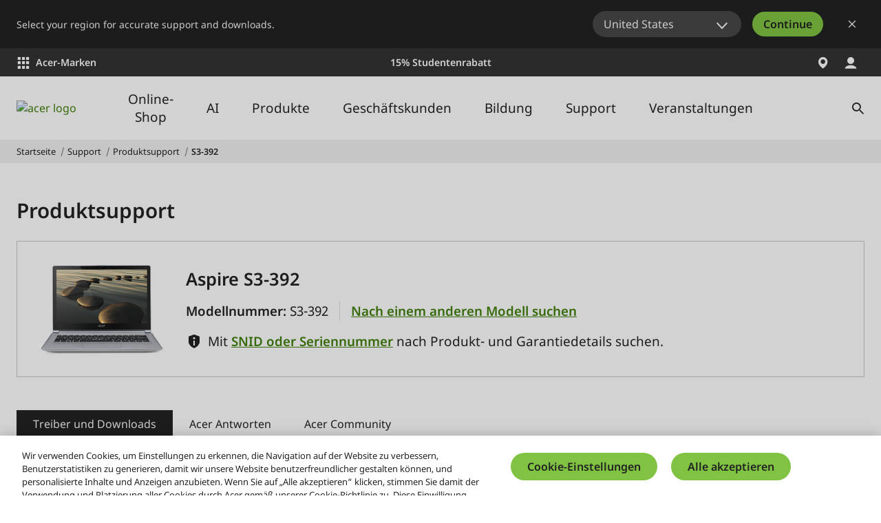

--- FILE ---
content_type: text/html; charset=utf-8
request_url: https://www.acer.com/ch-de/support/product-support/S3-392
body_size: 47214
content:


<!DOCTYPE html>
<html class="no-js" lang="de-CH">
<head>
    <meta charset="UTF-8" /><script type="text/javascript">window.NREUM||(NREUM={});NREUM.info = {"beacon":"bam.nr-data.net","errorBeacon":"bam.nr-data.net","licenseKey":"NRJS-81a062a62fd54e082e5","applicationID":"1400628025","transactionName":"YwFbZxMADUdWBhBaWlpLdGUiTjNGWAERUEFnEUlDDhMXZFYCAXBaWhBLXA0NBkYYNhFDRVsWTX4OBQZY","queueTime":0,"applicationTime":195,"agent":"","atts":""}</script><script type="text/javascript">(window.NREUM||(NREUM={})).init={privacy:{cookies_enabled:true},ajax:{deny_list:["bam.nr-data.net"]},feature_flags:["soft_nav"],distributed_tracing:{enabled:true}};(window.NREUM||(NREUM={})).loader_config={agentID:"1400769139",accountID:"3050433",trustKey:"1445366",xpid:"VwYCUVJQCxABUFFSAQMPVlYE",licenseKey:"NRJS-81a062a62fd54e082e5",applicationID:"1400628025",browserID:"1400769139"};;/*! For license information please see nr-loader-spa-1.308.0.min.js.LICENSE.txt */
(()=>{var e,t,r={384:(e,t,r)=>{"use strict";r.d(t,{NT:()=>a,US:()=>u,Zm:()=>o,bQ:()=>d,dV:()=>c,pV:()=>l});var n=r(6154),i=r(1863),s=r(1910);const a={beacon:"bam.nr-data.net",errorBeacon:"bam.nr-data.net"};function o(){return n.gm.NREUM||(n.gm.NREUM={}),void 0===n.gm.newrelic&&(n.gm.newrelic=n.gm.NREUM),n.gm.NREUM}function c(){let e=o();return e.o||(e.o={ST:n.gm.setTimeout,SI:n.gm.setImmediate||n.gm.setInterval,CT:n.gm.clearTimeout,XHR:n.gm.XMLHttpRequest,REQ:n.gm.Request,EV:n.gm.Event,PR:n.gm.Promise,MO:n.gm.MutationObserver,FETCH:n.gm.fetch,WS:n.gm.WebSocket},(0,s.i)(...Object.values(e.o))),e}function d(e,t){let r=o();r.initializedAgents??={},t.initializedAt={ms:(0,i.t)(),date:new Date},r.initializedAgents[e]=t}function u(e,t){o()[e]=t}function l(){return function(){let e=o();const t=e.info||{};e.info={beacon:a.beacon,errorBeacon:a.errorBeacon,...t}}(),function(){let e=o();const t=e.init||{};e.init={...t}}(),c(),function(){let e=o();const t=e.loader_config||{};e.loader_config={...t}}(),o()}},782:(e,t,r)=>{"use strict";r.d(t,{T:()=>n});const n=r(860).K7.pageViewTiming},860:(e,t,r)=>{"use strict";r.d(t,{$J:()=>u,K7:()=>c,P3:()=>d,XX:()=>i,Yy:()=>o,df:()=>s,qY:()=>n,v4:()=>a});const n="events",i="jserrors",s="browser/blobs",a="rum",o="browser/logs",c={ajax:"ajax",genericEvents:"generic_events",jserrors:i,logging:"logging",metrics:"metrics",pageAction:"page_action",pageViewEvent:"page_view_event",pageViewTiming:"page_view_timing",sessionReplay:"session_replay",sessionTrace:"session_trace",softNav:"soft_navigations",spa:"spa"},d={[c.pageViewEvent]:1,[c.pageViewTiming]:2,[c.metrics]:3,[c.jserrors]:4,[c.spa]:5,[c.ajax]:6,[c.sessionTrace]:7,[c.softNav]:8,[c.sessionReplay]:9,[c.logging]:10,[c.genericEvents]:11},u={[c.pageViewEvent]:a,[c.pageViewTiming]:n,[c.ajax]:n,[c.spa]:n,[c.softNav]:n,[c.metrics]:i,[c.jserrors]:i,[c.sessionTrace]:s,[c.sessionReplay]:s,[c.logging]:o,[c.genericEvents]:"ins"}},944:(e,t,r)=>{"use strict";r.d(t,{R:()=>i});var n=r(3241);function i(e,t){"function"==typeof console.debug&&(console.debug("New Relic Warning: https://github.com/newrelic/newrelic-browser-agent/blob/main/docs/warning-codes.md#".concat(e),t),(0,n.W)({agentIdentifier:null,drained:null,type:"data",name:"warn",feature:"warn",data:{code:e,secondary:t}}))}},993:(e,t,r)=>{"use strict";r.d(t,{A$:()=>s,ET:()=>a,TZ:()=>o,p_:()=>i});var n=r(860);const i={ERROR:"ERROR",WARN:"WARN",INFO:"INFO",DEBUG:"DEBUG",TRACE:"TRACE"},s={OFF:0,ERROR:1,WARN:2,INFO:3,DEBUG:4,TRACE:5},a="log",o=n.K7.logging},1541:(e,t,r)=>{"use strict";r.d(t,{U:()=>i,f:()=>n});const n={MFE:"MFE",BA:"BA"};function i(e,t){if(2!==t?.harvestEndpointVersion)return{};const r=t.agentRef.runtime.appMetadata.agents[0].entityGuid;return e?{"source.id":e.id,"source.name":e.name,"source.type":e.type,"parent.id":e.parent?.id||r,"parent.type":e.parent?.type||n.BA}:{"entity.guid":r,appId:t.agentRef.info.applicationID}}},1687:(e,t,r)=>{"use strict";r.d(t,{Ak:()=>d,Ze:()=>h,x3:()=>u});var n=r(3241),i=r(7836),s=r(3606),a=r(860),o=r(2646);const c={};function d(e,t){const r={staged:!1,priority:a.P3[t]||0};l(e),c[e].get(t)||c[e].set(t,r)}function u(e,t){e&&c[e]&&(c[e].get(t)&&c[e].delete(t),p(e,t,!1),c[e].size&&f(e))}function l(e){if(!e)throw new Error("agentIdentifier required");c[e]||(c[e]=new Map)}function h(e="",t="feature",r=!1){if(l(e),!e||!c[e].get(t)||r)return p(e,t);c[e].get(t).staged=!0,f(e)}function f(e){const t=Array.from(c[e]);t.every(([e,t])=>t.staged)&&(t.sort((e,t)=>e[1].priority-t[1].priority),t.forEach(([t])=>{c[e].delete(t),p(e,t)}))}function p(e,t,r=!0){const a=e?i.ee.get(e):i.ee,c=s.i.handlers;if(!a.aborted&&a.backlog&&c){if((0,n.W)({agentIdentifier:e,type:"lifecycle",name:"drain",feature:t}),r){const e=a.backlog[t],r=c[t];if(r){for(let t=0;e&&t<e.length;++t)g(e[t],r);Object.entries(r).forEach(([e,t])=>{Object.values(t||{}).forEach(t=>{t[0]?.on&&t[0]?.context()instanceof o.y&&t[0].on(e,t[1])})})}}a.isolatedBacklog||delete c[t],a.backlog[t]=null,a.emit("drain-"+t,[])}}function g(e,t){var r=e[1];Object.values(t[r]||{}).forEach(t=>{var r=e[0];if(t[0]===r){var n=t[1],i=e[3],s=e[2];n.apply(i,s)}})}},1738:(e,t,r)=>{"use strict";r.d(t,{U:()=>f,Y:()=>h});var n=r(3241),i=r(9908),s=r(1863),a=r(944),o=r(5701),c=r(3969),d=r(8362),u=r(860),l=r(4261);function h(e,t,r,s){const h=s||r;!h||h[e]&&h[e]!==d.d.prototype[e]||(h[e]=function(){(0,i.p)(c.xV,["API/"+e+"/called"],void 0,u.K7.metrics,r.ee),(0,n.W)({agentIdentifier:r.agentIdentifier,drained:!!o.B?.[r.agentIdentifier],type:"data",name:"api",feature:l.Pl+e,data:{}});try{return t.apply(this,arguments)}catch(e){(0,a.R)(23,e)}})}function f(e,t,r,n,a){const o=e.info;null===r?delete o.jsAttributes[t]:o.jsAttributes[t]=r,(a||null===r)&&(0,i.p)(l.Pl+n,[(0,s.t)(),t,r],void 0,"session",e.ee)}},1741:(e,t,r)=>{"use strict";r.d(t,{W:()=>s});var n=r(944),i=r(4261);class s{#e(e,...t){if(this[e]!==s.prototype[e])return this[e](...t);(0,n.R)(35,e)}addPageAction(e,t){return this.#e(i.hG,e,t)}register(e){return this.#e(i.eY,e)}recordCustomEvent(e,t){return this.#e(i.fF,e,t)}setPageViewName(e,t){return this.#e(i.Fw,e,t)}setCustomAttribute(e,t,r){return this.#e(i.cD,e,t,r)}noticeError(e,t){return this.#e(i.o5,e,t)}setUserId(e,t=!1){return this.#e(i.Dl,e,t)}setApplicationVersion(e){return this.#e(i.nb,e)}setErrorHandler(e){return this.#e(i.bt,e)}addRelease(e,t){return this.#e(i.k6,e,t)}log(e,t){return this.#e(i.$9,e,t)}start(){return this.#e(i.d3)}finished(e){return this.#e(i.BL,e)}recordReplay(){return this.#e(i.CH)}pauseReplay(){return this.#e(i.Tb)}addToTrace(e){return this.#e(i.U2,e)}setCurrentRouteName(e){return this.#e(i.PA,e)}interaction(e){return this.#e(i.dT,e)}wrapLogger(e,t,r){return this.#e(i.Wb,e,t,r)}measure(e,t){return this.#e(i.V1,e,t)}consent(e){return this.#e(i.Pv,e)}}},1863:(e,t,r)=>{"use strict";function n(){return Math.floor(performance.now())}r.d(t,{t:()=>n})},1910:(e,t,r)=>{"use strict";r.d(t,{i:()=>s});var n=r(944);const i=new Map;function s(...e){return e.every(e=>{if(i.has(e))return i.get(e);const t="function"==typeof e?e.toString():"",r=t.includes("[native code]"),s=t.includes("nrWrapper");return r||s||(0,n.R)(64,e?.name||t),i.set(e,r),r})}},2555:(e,t,r)=>{"use strict";r.d(t,{D:()=>o,f:()=>a});var n=r(384),i=r(8122);const s={beacon:n.NT.beacon,errorBeacon:n.NT.errorBeacon,licenseKey:void 0,applicationID:void 0,sa:void 0,queueTime:void 0,applicationTime:void 0,ttGuid:void 0,user:void 0,account:void 0,product:void 0,extra:void 0,jsAttributes:{},userAttributes:void 0,atts:void 0,transactionName:void 0,tNamePlain:void 0};function a(e){try{return!!e.licenseKey&&!!e.errorBeacon&&!!e.applicationID}catch(e){return!1}}const o=e=>(0,i.a)(e,s)},2614:(e,t,r)=>{"use strict";r.d(t,{BB:()=>a,H3:()=>n,g:()=>d,iL:()=>c,tS:()=>o,uh:()=>i,wk:()=>s});const n="NRBA",i="SESSION",s=144e5,a=18e5,o={STARTED:"session-started",PAUSE:"session-pause",RESET:"session-reset",RESUME:"session-resume",UPDATE:"session-update"},c={SAME_TAB:"same-tab",CROSS_TAB:"cross-tab"},d={OFF:0,FULL:1,ERROR:2}},2646:(e,t,r)=>{"use strict";r.d(t,{y:()=>n});class n{constructor(e){this.contextId=e}}},2843:(e,t,r)=>{"use strict";r.d(t,{G:()=>s,u:()=>i});var n=r(3878);function i(e,t=!1,r,i){(0,n.DD)("visibilitychange",function(){if(t)return void("hidden"===document.visibilityState&&e());e(document.visibilityState)},r,i)}function s(e,t,r){(0,n.sp)("pagehide",e,t,r)}},3241:(e,t,r)=>{"use strict";r.d(t,{W:()=>s});var n=r(6154);const i="newrelic";function s(e={}){try{n.gm.dispatchEvent(new CustomEvent(i,{detail:e}))}catch(e){}}},3304:(e,t,r)=>{"use strict";r.d(t,{A:()=>s});var n=r(7836);const i=()=>{const e=new WeakSet;return(t,r)=>{if("object"==typeof r&&null!==r){if(e.has(r))return;e.add(r)}return r}};function s(e){try{return JSON.stringify(e,i())??""}catch(e){try{n.ee.emit("internal-error",[e])}catch(e){}return""}}},3333:(e,t,r)=>{"use strict";r.d(t,{$v:()=>u,TZ:()=>n,Xh:()=>c,Zp:()=>i,kd:()=>d,mq:()=>o,nf:()=>a,qN:()=>s});const n=r(860).K7.genericEvents,i=["auxclick","click","copy","keydown","paste","scrollend"],s=["focus","blur"],a=4,o=1e3,c=2e3,d=["PageAction","UserAction","BrowserPerformance"],u={RESOURCES:"experimental.resources",REGISTER:"register"}},3434:(e,t,r)=>{"use strict";r.d(t,{Jt:()=>s,YM:()=>d});var n=r(7836),i=r(5607);const s="nr@original:".concat(i.W),a=50;var o=Object.prototype.hasOwnProperty,c=!1;function d(e,t){return e||(e=n.ee),r.inPlace=function(e,t,n,i,s){n||(n="");const a="-"===n.charAt(0);for(let o=0;o<t.length;o++){const c=t[o],d=e[c];l(d)||(e[c]=r(d,a?c+n:n,i,c,s))}},r.flag=s,r;function r(t,r,n,c,d){return l(t)?t:(r||(r=""),nrWrapper[s]=t,function(e,t,r){if(Object.defineProperty&&Object.keys)try{return Object.keys(e).forEach(function(r){Object.defineProperty(t,r,{get:function(){return e[r]},set:function(t){return e[r]=t,t}})}),t}catch(e){u([e],r)}for(var n in e)o.call(e,n)&&(t[n]=e[n])}(t,nrWrapper,e),nrWrapper);function nrWrapper(){var s,o,l,h;let f;try{o=this,s=[...arguments],l="function"==typeof n?n(s,o):n||{}}catch(t){u([t,"",[s,o,c],l],e)}i(r+"start",[s,o,c],l,d);const p=performance.now();let g;try{return h=t.apply(o,s),g=performance.now(),h}catch(e){throw g=performance.now(),i(r+"err",[s,o,e],l,d),f=e,f}finally{const e=g-p,t={start:p,end:g,duration:e,isLongTask:e>=a,methodName:c,thrownError:f};t.isLongTask&&i("long-task",[t,o],l,d),i(r+"end",[s,o,h],l,d)}}}function i(r,n,i,s){if(!c||t){var a=c;c=!0;try{e.emit(r,n,i,t,s)}catch(t){u([t,r,n,i],e)}c=a}}}function u(e,t){t||(t=n.ee);try{t.emit("internal-error",e)}catch(e){}}function l(e){return!(e&&"function"==typeof e&&e.apply&&!e[s])}},3606:(e,t,r)=>{"use strict";r.d(t,{i:()=>s});var n=r(9908);s.on=a;var i=s.handlers={};function s(e,t,r,s){a(s||n.d,i,e,t,r)}function a(e,t,r,i,s){s||(s="feature"),e||(e=n.d);var a=t[s]=t[s]||{};(a[r]=a[r]||[]).push([e,i])}},3738:(e,t,r)=>{"use strict";r.d(t,{He:()=>i,Kp:()=>o,Lc:()=>d,Rz:()=>u,TZ:()=>n,bD:()=>s,d3:()=>a,jx:()=>l,sl:()=>h,uP:()=>c});const n=r(860).K7.sessionTrace,i="bstResource",s="resource",a="-start",o="-end",c="fn"+a,d="fn"+o,u="pushState",l=1e3,h=3e4},3785:(e,t,r)=>{"use strict";r.d(t,{R:()=>c,b:()=>d});var n=r(9908),i=r(1863),s=r(860),a=r(3969),o=r(993);function c(e,t,r={},c=o.p_.INFO,d=!0,u,l=(0,i.t)()){(0,n.p)(a.xV,["API/logging/".concat(c.toLowerCase(),"/called")],void 0,s.K7.metrics,e),(0,n.p)(o.ET,[l,t,r,c,d,u],void 0,s.K7.logging,e)}function d(e){return"string"==typeof e&&Object.values(o.p_).some(t=>t===e.toUpperCase().trim())}},3878:(e,t,r)=>{"use strict";function n(e,t){return{capture:e,passive:!1,signal:t}}function i(e,t,r=!1,i){window.addEventListener(e,t,n(r,i))}function s(e,t,r=!1,i){document.addEventListener(e,t,n(r,i))}r.d(t,{DD:()=>s,jT:()=>n,sp:()=>i})},3962:(e,t,r)=>{"use strict";r.d(t,{AM:()=>a,O2:()=>l,OV:()=>s,Qu:()=>h,TZ:()=>c,ih:()=>f,pP:()=>o,t1:()=>u,tC:()=>i,wD:()=>d});var n=r(860);const i=["click","keydown","submit"],s="popstate",a="api",o="initialPageLoad",c=n.K7.softNav,d=5e3,u=500,l={INITIAL_PAGE_LOAD:"",ROUTE_CHANGE:1,UNSPECIFIED:2},h={INTERACTION:1,AJAX:2,CUSTOM_END:3,CUSTOM_TRACER:4},f={IP:"in progress",PF:"pending finish",FIN:"finished",CAN:"cancelled"}},3969:(e,t,r)=>{"use strict";r.d(t,{TZ:()=>n,XG:()=>o,rs:()=>i,xV:()=>a,z_:()=>s});const n=r(860).K7.metrics,i="sm",s="cm",a="storeSupportabilityMetrics",o="storeEventMetrics"},4234:(e,t,r)=>{"use strict";r.d(t,{W:()=>s});var n=r(7836),i=r(1687);class s{constructor(e,t){this.agentIdentifier=e,this.ee=n.ee.get(e),this.featureName=t,this.blocked=!1}deregisterDrain(){(0,i.x3)(this.agentIdentifier,this.featureName)}}},4261:(e,t,r)=>{"use strict";r.d(t,{$9:()=>u,BL:()=>c,CH:()=>p,Dl:()=>R,Fw:()=>w,PA:()=>v,Pl:()=>n,Pv:()=>A,Tb:()=>h,U2:()=>a,V1:()=>E,Wb:()=>T,bt:()=>y,cD:()=>b,d3:()=>x,dT:()=>d,eY:()=>g,fF:()=>f,hG:()=>s,hw:()=>i,k6:()=>o,nb:()=>m,o5:()=>l});const n="api-",i=n+"ixn-",s="addPageAction",a="addToTrace",o="addRelease",c="finished",d="interaction",u="log",l="noticeError",h="pauseReplay",f="recordCustomEvent",p="recordReplay",g="register",m="setApplicationVersion",v="setCurrentRouteName",b="setCustomAttribute",y="setErrorHandler",w="setPageViewName",R="setUserId",x="start",T="wrapLogger",E="measure",A="consent"},5205:(e,t,r)=>{"use strict";r.d(t,{j:()=>S});var n=r(384),i=r(1741);var s=r(2555),a=r(3333);const o=e=>{if(!e||"string"!=typeof e)return!1;try{document.createDocumentFragment().querySelector(e)}catch{return!1}return!0};var c=r(2614),d=r(944),u=r(8122);const l="[data-nr-mask]",h=e=>(0,u.a)(e,(()=>{const e={feature_flags:[],experimental:{allow_registered_children:!1,resources:!1},mask_selector:"*",block_selector:"[data-nr-block]",mask_input_options:{color:!1,date:!1,"datetime-local":!1,email:!1,month:!1,number:!1,range:!1,search:!1,tel:!1,text:!1,time:!1,url:!1,week:!1,textarea:!1,select:!1,password:!0}};return{ajax:{deny_list:void 0,block_internal:!0,enabled:!0,autoStart:!0},api:{get allow_registered_children(){return e.feature_flags.includes(a.$v.REGISTER)||e.experimental.allow_registered_children},set allow_registered_children(t){e.experimental.allow_registered_children=t},duplicate_registered_data:!1},browser_consent_mode:{enabled:!1},distributed_tracing:{enabled:void 0,exclude_newrelic_header:void 0,cors_use_newrelic_header:void 0,cors_use_tracecontext_headers:void 0,allowed_origins:void 0},get feature_flags(){return e.feature_flags},set feature_flags(t){e.feature_flags=t},generic_events:{enabled:!0,autoStart:!0},harvest:{interval:30},jserrors:{enabled:!0,autoStart:!0},logging:{enabled:!0,autoStart:!0},metrics:{enabled:!0,autoStart:!0},obfuscate:void 0,page_action:{enabled:!0},page_view_event:{enabled:!0,autoStart:!0},page_view_timing:{enabled:!0,autoStart:!0},performance:{capture_marks:!1,capture_measures:!1,capture_detail:!0,resources:{get enabled(){return e.feature_flags.includes(a.$v.RESOURCES)||e.experimental.resources},set enabled(t){e.experimental.resources=t},asset_types:[],first_party_domains:[],ignore_newrelic:!0}},privacy:{cookies_enabled:!0},proxy:{assets:void 0,beacon:void 0},session:{expiresMs:c.wk,inactiveMs:c.BB},session_replay:{autoStart:!0,enabled:!1,preload:!1,sampling_rate:10,error_sampling_rate:100,collect_fonts:!1,inline_images:!1,fix_stylesheets:!0,mask_all_inputs:!0,get mask_text_selector(){return e.mask_selector},set mask_text_selector(t){o(t)?e.mask_selector="".concat(t,",").concat(l):""===t||null===t?e.mask_selector=l:(0,d.R)(5,t)},get block_class(){return"nr-block"},get ignore_class(){return"nr-ignore"},get mask_text_class(){return"nr-mask"},get block_selector(){return e.block_selector},set block_selector(t){o(t)?e.block_selector+=",".concat(t):""!==t&&(0,d.R)(6,t)},get mask_input_options(){return e.mask_input_options},set mask_input_options(t){t&&"object"==typeof t?e.mask_input_options={...t,password:!0}:(0,d.R)(7,t)}},session_trace:{enabled:!0,autoStart:!0},soft_navigations:{enabled:!0,autoStart:!0},spa:{enabled:!0,autoStart:!0},ssl:void 0,user_actions:{enabled:!0,elementAttributes:["id","className","tagName","type"]}}})());var f=r(6154),p=r(9324);let g=0;const m={buildEnv:p.F3,distMethod:p.Xs,version:p.xv,originTime:f.WN},v={consented:!1},b={appMetadata:{},get consented(){return this.session?.state?.consent||v.consented},set consented(e){v.consented=e},customTransaction:void 0,denyList:void 0,disabled:!1,harvester:void 0,isolatedBacklog:!1,isRecording:!1,loaderType:void 0,maxBytes:3e4,obfuscator:void 0,onerror:void 0,ptid:void 0,releaseIds:{},session:void 0,timeKeeper:void 0,registeredEntities:[],jsAttributesMetadata:{bytes:0},get harvestCount(){return++g}},y=e=>{const t=(0,u.a)(e,b),r=Object.keys(m).reduce((e,t)=>(e[t]={value:m[t],writable:!1,configurable:!0,enumerable:!0},e),{});return Object.defineProperties(t,r)};var w=r(5701);const R=e=>{const t=e.startsWith("http");e+="/",r.p=t?e:"https://"+e};var x=r(7836),T=r(3241);const E={accountID:void 0,trustKey:void 0,agentID:void 0,licenseKey:void 0,applicationID:void 0,xpid:void 0},A=e=>(0,u.a)(e,E),_=new Set;function S(e,t={},r,a){let{init:o,info:c,loader_config:d,runtime:u={},exposed:l=!0}=t;if(!c){const e=(0,n.pV)();o=e.init,c=e.info,d=e.loader_config}e.init=h(o||{}),e.loader_config=A(d||{}),c.jsAttributes??={},f.bv&&(c.jsAttributes.isWorker=!0),e.info=(0,s.D)(c);const p=e.init,g=[c.beacon,c.errorBeacon];_.has(e.agentIdentifier)||(p.proxy.assets&&(R(p.proxy.assets),g.push(p.proxy.assets)),p.proxy.beacon&&g.push(p.proxy.beacon),e.beacons=[...g],function(e){const t=(0,n.pV)();Object.getOwnPropertyNames(i.W.prototype).forEach(r=>{const n=i.W.prototype[r];if("function"!=typeof n||"constructor"===n)return;let s=t[r];e[r]&&!1!==e.exposed&&"micro-agent"!==e.runtime?.loaderType&&(t[r]=(...t)=>{const n=e[r](...t);return s?s(...t):n})})}(e),(0,n.US)("activatedFeatures",w.B)),u.denyList=[...p.ajax.deny_list||[],...p.ajax.block_internal?g:[]],u.ptid=e.agentIdentifier,u.loaderType=r,e.runtime=y(u),_.has(e.agentIdentifier)||(e.ee=x.ee.get(e.agentIdentifier),e.exposed=l,(0,T.W)({agentIdentifier:e.agentIdentifier,drained:!!w.B?.[e.agentIdentifier],type:"lifecycle",name:"initialize",feature:void 0,data:e.config})),_.add(e.agentIdentifier)}},5270:(e,t,r)=>{"use strict";r.d(t,{Aw:()=>a,SR:()=>s,rF:()=>o});var n=r(384),i=r(7767);function s(e){return!!(0,n.dV)().o.MO&&(0,i.V)(e)&&!0===e?.session_trace.enabled}function a(e){return!0===e?.session_replay.preload&&s(e)}function o(e,t){try{if("string"==typeof t?.type){if("password"===t.type.toLowerCase())return"*".repeat(e?.length||0);if(void 0!==t?.dataset?.nrUnmask||t?.classList?.contains("nr-unmask"))return e}}catch(e){}return"string"==typeof e?e.replace(/[\S]/g,"*"):"*".repeat(e?.length||0)}},5289:(e,t,r)=>{"use strict";r.d(t,{GG:()=>a,Qr:()=>c,sB:()=>o});var n=r(3878),i=r(6389);function s(){return"undefined"==typeof document||"complete"===document.readyState}function a(e,t){if(s())return e();const r=(0,i.J)(e),a=setInterval(()=>{s()&&(clearInterval(a),r())},500);(0,n.sp)("load",r,t)}function o(e){if(s())return e();(0,n.DD)("DOMContentLoaded",e)}function c(e){if(s())return e();(0,n.sp)("popstate",e)}},5607:(e,t,r)=>{"use strict";r.d(t,{W:()=>n});const n=(0,r(9566).bz)()},5701:(e,t,r)=>{"use strict";r.d(t,{B:()=>s,t:()=>a});var n=r(3241);const i=new Set,s={};function a(e,t){const r=t.agentIdentifier;s[r]??={},e&&"object"==typeof e&&(i.has(r)||(t.ee.emit("rumresp",[e]),s[r]=e,i.add(r),(0,n.W)({agentIdentifier:r,loaded:!0,drained:!0,type:"lifecycle",name:"load",feature:void 0,data:e})))}},6154:(e,t,r)=>{"use strict";r.d(t,{OF:()=>d,RI:()=>i,WN:()=>h,bv:()=>s,eN:()=>f,gm:()=>a,lR:()=>l,m:()=>c,mw:()=>o,sb:()=>u});var n=r(1863);const i="undefined"!=typeof window&&!!window.document,s="undefined"!=typeof WorkerGlobalScope&&("undefined"!=typeof self&&self instanceof WorkerGlobalScope&&self.navigator instanceof WorkerNavigator||"undefined"!=typeof globalThis&&globalThis instanceof WorkerGlobalScope&&globalThis.navigator instanceof WorkerNavigator),a=i?window:"undefined"!=typeof WorkerGlobalScope&&("undefined"!=typeof self&&self instanceof WorkerGlobalScope&&self||"undefined"!=typeof globalThis&&globalThis instanceof WorkerGlobalScope&&globalThis),o=Boolean("hidden"===a?.document?.visibilityState),c=""+a?.location,d=/iPad|iPhone|iPod/.test(a.navigator?.userAgent),u=d&&"undefined"==typeof SharedWorker,l=(()=>{const e=a.navigator?.userAgent?.match(/Firefox[/\s](\d+\.\d+)/);return Array.isArray(e)&&e.length>=2?+e[1]:0})(),h=Date.now()-(0,n.t)(),f=()=>"undefined"!=typeof PerformanceNavigationTiming&&a?.performance?.getEntriesByType("navigation")?.[0]?.responseStart},6344:(e,t,r)=>{"use strict";r.d(t,{BB:()=>u,Qb:()=>l,TZ:()=>i,Ug:()=>a,Vh:()=>s,_s:()=>o,bc:()=>d,yP:()=>c});var n=r(2614);const i=r(860).K7.sessionReplay,s="errorDuringReplay",a=.12,o={DomContentLoaded:0,Load:1,FullSnapshot:2,IncrementalSnapshot:3,Meta:4,Custom:5},c={[n.g.ERROR]:15e3,[n.g.FULL]:3e5,[n.g.OFF]:0},d={RESET:{message:"Session was reset",sm:"Reset"},IMPORT:{message:"Recorder failed to import",sm:"Import"},TOO_MANY:{message:"429: Too Many Requests",sm:"Too-Many"},TOO_BIG:{message:"Payload was too large",sm:"Too-Big"},CROSS_TAB:{message:"Session Entity was set to OFF on another tab",sm:"Cross-Tab"},ENTITLEMENTS:{message:"Session Replay is not allowed and will not be started",sm:"Entitlement"}},u=5e3,l={API:"api",RESUME:"resume",SWITCH_TO_FULL:"switchToFull",INITIALIZE:"initialize",PRELOAD:"preload"}},6389:(e,t,r)=>{"use strict";function n(e,t=500,r={}){const n=r?.leading||!1;let i;return(...r)=>{n&&void 0===i&&(e.apply(this,r),i=setTimeout(()=>{i=clearTimeout(i)},t)),n||(clearTimeout(i),i=setTimeout(()=>{e.apply(this,r)},t))}}function i(e){let t=!1;return(...r)=>{t||(t=!0,e.apply(this,r))}}r.d(t,{J:()=>i,s:()=>n})},6630:(e,t,r)=>{"use strict";r.d(t,{T:()=>n});const n=r(860).K7.pageViewEvent},6774:(e,t,r)=>{"use strict";r.d(t,{T:()=>n});const n=r(860).K7.jserrors},7295:(e,t,r)=>{"use strict";r.d(t,{Xv:()=>a,gX:()=>i,iW:()=>s});var n=[];function i(e){if(!e||s(e))return!1;if(0===n.length)return!0;if("*"===n[0].hostname)return!1;for(var t=0;t<n.length;t++){var r=n[t];if(r.hostname.test(e.hostname)&&r.pathname.test(e.pathname))return!1}return!0}function s(e){return void 0===e.hostname}function a(e){if(n=[],e&&e.length)for(var t=0;t<e.length;t++){let r=e[t];if(!r)continue;if("*"===r)return void(n=[{hostname:"*"}]);0===r.indexOf("http://")?r=r.substring(7):0===r.indexOf("https://")&&(r=r.substring(8));const i=r.indexOf("/");let s,a;i>0?(s=r.substring(0,i),a=r.substring(i)):(s=r,a="*");let[c]=s.split(":");n.push({hostname:o(c),pathname:o(a,!0)})}}function o(e,t=!1){const r=e.replace(/[.+?^${}()|[\]\\]/g,e=>"\\"+e).replace(/\*/g,".*?");return new RegExp((t?"^":"")+r+"$")}},7485:(e,t,r)=>{"use strict";r.d(t,{D:()=>i});var n=r(6154);function i(e){if(0===(e||"").indexOf("data:"))return{protocol:"data"};try{const t=new URL(e,location.href),r={port:t.port,hostname:t.hostname,pathname:t.pathname,search:t.search,protocol:t.protocol.slice(0,t.protocol.indexOf(":")),sameOrigin:t.protocol===n.gm?.location?.protocol&&t.host===n.gm?.location?.host};return r.port&&""!==r.port||("http:"===t.protocol&&(r.port="80"),"https:"===t.protocol&&(r.port="443")),r.pathname&&""!==r.pathname?r.pathname.startsWith("/")||(r.pathname="/".concat(r.pathname)):r.pathname="/",r}catch(e){return{}}}},7699:(e,t,r)=>{"use strict";r.d(t,{It:()=>s,KC:()=>o,No:()=>i,qh:()=>a});var n=r(860);const i=16e3,s=1e6,a="SESSION_ERROR",o={[n.K7.logging]:!0,[n.K7.genericEvents]:!1,[n.K7.jserrors]:!1,[n.K7.ajax]:!1}},7767:(e,t,r)=>{"use strict";r.d(t,{V:()=>i});var n=r(6154);const i=e=>n.RI&&!0===e?.privacy.cookies_enabled},7836:(e,t,r)=>{"use strict";r.d(t,{P:()=>o,ee:()=>c});var n=r(384),i=r(8990),s=r(2646),a=r(5607);const o="nr@context:".concat(a.W),c=function e(t,r){var n={},a={},u={},l=!1;try{l=16===r.length&&d.initializedAgents?.[r]?.runtime.isolatedBacklog}catch(e){}var h={on:p,addEventListener:p,removeEventListener:function(e,t){var r=n[e];if(!r)return;for(var i=0;i<r.length;i++)r[i]===t&&r.splice(i,1)},emit:function(e,r,n,i,s){!1!==s&&(s=!0);if(c.aborted&&!i)return;t&&s&&t.emit(e,r,n);var o=f(n);g(e).forEach(e=>{e.apply(o,r)});var d=v()[a[e]];d&&d.push([h,e,r,o]);return o},get:m,listeners:g,context:f,buffer:function(e,t){const r=v();if(t=t||"feature",h.aborted)return;Object.entries(e||{}).forEach(([e,n])=>{a[n]=t,t in r||(r[t]=[])})},abort:function(){h._aborted=!0,Object.keys(h.backlog).forEach(e=>{delete h.backlog[e]})},isBuffering:function(e){return!!v()[a[e]]},debugId:r,backlog:l?{}:t&&"object"==typeof t.backlog?t.backlog:{},isolatedBacklog:l};return Object.defineProperty(h,"aborted",{get:()=>{let e=h._aborted||!1;return e||(t&&(e=t.aborted),e)}}),h;function f(e){return e&&e instanceof s.y?e:e?(0,i.I)(e,o,()=>new s.y(o)):new s.y(o)}function p(e,t){n[e]=g(e).concat(t)}function g(e){return n[e]||[]}function m(t){return u[t]=u[t]||e(h,t)}function v(){return h.backlog}}(void 0,"globalEE"),d=(0,n.Zm)();d.ee||(d.ee=c)},8122:(e,t,r)=>{"use strict";r.d(t,{a:()=>i});var n=r(944);function i(e,t){try{if(!e||"object"!=typeof e)return(0,n.R)(3);if(!t||"object"!=typeof t)return(0,n.R)(4);const r=Object.create(Object.getPrototypeOf(t),Object.getOwnPropertyDescriptors(t)),s=0===Object.keys(r).length?e:r;for(let a in s)if(void 0!==e[a])try{if(null===e[a]){r[a]=null;continue}Array.isArray(e[a])&&Array.isArray(t[a])?r[a]=Array.from(new Set([...e[a],...t[a]])):"object"==typeof e[a]&&"object"==typeof t[a]?r[a]=i(e[a],t[a]):r[a]=e[a]}catch(e){r[a]||(0,n.R)(1,e)}return r}catch(e){(0,n.R)(2,e)}}},8139:(e,t,r)=>{"use strict";r.d(t,{u:()=>h});var n=r(7836),i=r(3434),s=r(8990),a=r(6154);const o={},c=a.gm.XMLHttpRequest,d="addEventListener",u="removeEventListener",l="nr@wrapped:".concat(n.P);function h(e){var t=function(e){return(e||n.ee).get("events")}(e);if(o[t.debugId]++)return t;o[t.debugId]=1;var r=(0,i.YM)(t,!0);function h(e){r.inPlace(e,[d,u],"-",p)}function p(e,t){return e[1]}return"getPrototypeOf"in Object&&(a.RI&&f(document,h),c&&f(c.prototype,h),f(a.gm,h)),t.on(d+"-start",function(e,t){var n=e[1];if(null!==n&&("function"==typeof n||"object"==typeof n)&&"newrelic"!==e[0]){var i=(0,s.I)(n,l,function(){var e={object:function(){if("function"!=typeof n.handleEvent)return;return n.handleEvent.apply(n,arguments)},function:n}[typeof n];return e?r(e,"fn-",null,e.name||"anonymous"):n});this.wrapped=e[1]=i}}),t.on(u+"-start",function(e){e[1]=this.wrapped||e[1]}),t}function f(e,t,...r){let n=e;for(;"object"==typeof n&&!Object.prototype.hasOwnProperty.call(n,d);)n=Object.getPrototypeOf(n);n&&t(n,...r)}},8362:(e,t,r)=>{"use strict";r.d(t,{d:()=>s});var n=r(9566),i=r(1741);class s extends i.W{agentIdentifier=(0,n.LA)(16)}},8374:(e,t,r)=>{r.nc=(()=>{try{return document?.currentScript?.nonce}catch(e){}return""})()},8990:(e,t,r)=>{"use strict";r.d(t,{I:()=>i});var n=Object.prototype.hasOwnProperty;function i(e,t,r){if(n.call(e,t))return e[t];var i=r();if(Object.defineProperty&&Object.keys)try{return Object.defineProperty(e,t,{value:i,writable:!0,enumerable:!1}),i}catch(e){}return e[t]=i,i}},9119:(e,t,r)=>{"use strict";r.d(t,{L:()=>s});var n=/([^?#]*)[^#]*(#[^?]*|$).*/,i=/([^?#]*)().*/;function s(e,t){return e?e.replace(t?n:i,"$1$2"):e}},9300:(e,t,r)=>{"use strict";r.d(t,{T:()=>n});const n=r(860).K7.ajax},9324:(e,t,r)=>{"use strict";r.d(t,{AJ:()=>a,F3:()=>i,Xs:()=>s,Yq:()=>o,xv:()=>n});const n="1.308.0",i="PROD",s="CDN",a="@newrelic/rrweb",o="1.0.1"},9566:(e,t,r)=>{"use strict";r.d(t,{LA:()=>o,ZF:()=>c,bz:()=>a,el:()=>d});var n=r(6154);const i="xxxxxxxx-xxxx-4xxx-yxxx-xxxxxxxxxxxx";function s(e,t){return e?15&e[t]:16*Math.random()|0}function a(){const e=n.gm?.crypto||n.gm?.msCrypto;let t,r=0;return e&&e.getRandomValues&&(t=e.getRandomValues(new Uint8Array(30))),i.split("").map(e=>"x"===e?s(t,r++).toString(16):"y"===e?(3&s()|8).toString(16):e).join("")}function o(e){const t=n.gm?.crypto||n.gm?.msCrypto;let r,i=0;t&&t.getRandomValues&&(r=t.getRandomValues(new Uint8Array(e)));const a=[];for(var o=0;o<e;o++)a.push(s(r,i++).toString(16));return a.join("")}function c(){return o(16)}function d(){return o(32)}},9908:(e,t,r)=>{"use strict";r.d(t,{d:()=>n,p:()=>i});var n=r(7836).ee.get("handle");function i(e,t,r,i,s){s?(s.buffer([e],i),s.emit(e,t,r)):(n.buffer([e],i),n.emit(e,t,r))}}},n={};function i(e){var t=n[e];if(void 0!==t)return t.exports;var s=n[e]={exports:{}};return r[e](s,s.exports,i),s.exports}i.m=r,i.d=(e,t)=>{for(var r in t)i.o(t,r)&&!i.o(e,r)&&Object.defineProperty(e,r,{enumerable:!0,get:t[r]})},i.f={},i.e=e=>Promise.all(Object.keys(i.f).reduce((t,r)=>(i.f[r](e,t),t),[])),i.u=e=>({212:"nr-spa-compressor",249:"nr-spa-recorder",478:"nr-spa"}[e]+"-1.308.0.min.js"),i.o=(e,t)=>Object.prototype.hasOwnProperty.call(e,t),e={},t="NRBA-1.308.0.PROD:",i.l=(r,n,s,a)=>{if(e[r])e[r].push(n);else{var o,c;if(void 0!==s)for(var d=document.getElementsByTagName("script"),u=0;u<d.length;u++){var l=d[u];if(l.getAttribute("src")==r||l.getAttribute("data-webpack")==t+s){o=l;break}}if(!o){c=!0;var h={478:"sha512-RSfSVnmHk59T/uIPbdSE0LPeqcEdF4/+XhfJdBuccH5rYMOEZDhFdtnh6X6nJk7hGpzHd9Ujhsy7lZEz/ORYCQ==",249:"sha512-ehJXhmntm85NSqW4MkhfQqmeKFulra3klDyY0OPDUE+sQ3GokHlPh1pmAzuNy//3j4ac6lzIbmXLvGQBMYmrkg==",212:"sha512-B9h4CR46ndKRgMBcK+j67uSR2RCnJfGefU+A7FrgR/k42ovXy5x/MAVFiSvFxuVeEk/pNLgvYGMp1cBSK/G6Fg=="};(o=document.createElement("script")).charset="utf-8",i.nc&&o.setAttribute("nonce",i.nc),o.setAttribute("data-webpack",t+s),o.src=r,0!==o.src.indexOf(window.location.origin+"/")&&(o.crossOrigin="anonymous"),h[a]&&(o.integrity=h[a])}e[r]=[n];var f=(t,n)=>{o.onerror=o.onload=null,clearTimeout(p);var i=e[r];if(delete e[r],o.parentNode&&o.parentNode.removeChild(o),i&&i.forEach(e=>e(n)),t)return t(n)},p=setTimeout(f.bind(null,void 0,{type:"timeout",target:o}),12e4);o.onerror=f.bind(null,o.onerror),o.onload=f.bind(null,o.onload),c&&document.head.appendChild(o)}},i.r=e=>{"undefined"!=typeof Symbol&&Symbol.toStringTag&&Object.defineProperty(e,Symbol.toStringTag,{value:"Module"}),Object.defineProperty(e,"__esModule",{value:!0})},i.p="https://js-agent.newrelic.com/",(()=>{var e={38:0,788:0};i.f.j=(t,r)=>{var n=i.o(e,t)?e[t]:void 0;if(0!==n)if(n)r.push(n[2]);else{var s=new Promise((r,i)=>n=e[t]=[r,i]);r.push(n[2]=s);var a=i.p+i.u(t),o=new Error;i.l(a,r=>{if(i.o(e,t)&&(0!==(n=e[t])&&(e[t]=void 0),n)){var s=r&&("load"===r.type?"missing":r.type),a=r&&r.target&&r.target.src;o.message="Loading chunk "+t+" failed: ("+s+": "+a+")",o.name="ChunkLoadError",o.type=s,o.request=a,n[1](o)}},"chunk-"+t,t)}};var t=(t,r)=>{var n,s,[a,o,c]=r,d=0;if(a.some(t=>0!==e[t])){for(n in o)i.o(o,n)&&(i.m[n]=o[n]);if(c)c(i)}for(t&&t(r);d<a.length;d++)s=a[d],i.o(e,s)&&e[s]&&e[s][0](),e[s]=0},r=self["webpackChunk:NRBA-1.308.0.PROD"]=self["webpackChunk:NRBA-1.308.0.PROD"]||[];r.forEach(t.bind(null,0)),r.push=t.bind(null,r.push.bind(r))})(),(()=>{"use strict";i(8374);var e=i(8362),t=i(860);const r=Object.values(t.K7);var n=i(5205);var s=i(9908),a=i(1863),o=i(4261),c=i(1738);var d=i(1687),u=i(4234),l=i(5289),h=i(6154),f=i(944),p=i(5270),g=i(7767),m=i(6389),v=i(7699);class b extends u.W{constructor(e,t){super(e.agentIdentifier,t),this.agentRef=e,this.abortHandler=void 0,this.featAggregate=void 0,this.loadedSuccessfully=void 0,this.onAggregateImported=new Promise(e=>{this.loadedSuccessfully=e}),this.deferred=Promise.resolve(),!1===e.init[this.featureName].autoStart?this.deferred=new Promise((t,r)=>{this.ee.on("manual-start-all",(0,m.J)(()=>{(0,d.Ak)(e.agentIdentifier,this.featureName),t()}))}):(0,d.Ak)(e.agentIdentifier,t)}importAggregator(e,t,r={}){if(this.featAggregate)return;const n=async()=>{let n;await this.deferred;try{if((0,g.V)(e.init)){const{setupAgentSession:t}=await i.e(478).then(i.bind(i,8766));n=t(e)}}catch(e){(0,f.R)(20,e),this.ee.emit("internal-error",[e]),(0,s.p)(v.qh,[e],void 0,this.featureName,this.ee)}try{if(!this.#t(this.featureName,n,e.init))return(0,d.Ze)(this.agentIdentifier,this.featureName),void this.loadedSuccessfully(!1);const{Aggregate:i}=await t();this.featAggregate=new i(e,r),e.runtime.harvester.initializedAggregates.push(this.featAggregate),this.loadedSuccessfully(!0)}catch(e){(0,f.R)(34,e),this.abortHandler?.(),(0,d.Ze)(this.agentIdentifier,this.featureName,!0),this.loadedSuccessfully(!1),this.ee&&this.ee.abort()}};h.RI?(0,l.GG)(()=>n(),!0):n()}#t(e,r,n){if(this.blocked)return!1;switch(e){case t.K7.sessionReplay:return(0,p.SR)(n)&&!!r;case t.K7.sessionTrace:return!!r;default:return!0}}}var y=i(6630),w=i(2614),R=i(3241);class x extends b{static featureName=y.T;constructor(e){var t;super(e,y.T),this.setupInspectionEvents(e.agentIdentifier),t=e,(0,c.Y)(o.Fw,function(e,r){"string"==typeof e&&("/"!==e.charAt(0)&&(e="/"+e),t.runtime.customTransaction=(r||"http://custom.transaction")+e,(0,s.p)(o.Pl+o.Fw,[(0,a.t)()],void 0,void 0,t.ee))},t),this.importAggregator(e,()=>i.e(478).then(i.bind(i,2467)))}setupInspectionEvents(e){const t=(t,r)=>{t&&(0,R.W)({agentIdentifier:e,timeStamp:t.timeStamp,loaded:"complete"===t.target.readyState,type:"window",name:r,data:t.target.location+""})};(0,l.sB)(e=>{t(e,"DOMContentLoaded")}),(0,l.GG)(e=>{t(e,"load")}),(0,l.Qr)(e=>{t(e,"navigate")}),this.ee.on(w.tS.UPDATE,(t,r)=>{(0,R.W)({agentIdentifier:e,type:"lifecycle",name:"session",data:r})})}}var T=i(384);class E extends e.d{constructor(e){var t;(super(),h.gm)?(this.features={},(0,T.bQ)(this.agentIdentifier,this),this.desiredFeatures=new Set(e.features||[]),this.desiredFeatures.add(x),(0,n.j)(this,e,e.loaderType||"agent"),t=this,(0,c.Y)(o.cD,function(e,r,n=!1){if("string"==typeof e){if(["string","number","boolean"].includes(typeof r)||null===r)return(0,c.U)(t,e,r,o.cD,n);(0,f.R)(40,typeof r)}else(0,f.R)(39,typeof e)},t),function(e){(0,c.Y)(o.Dl,function(t,r=!1){if("string"!=typeof t&&null!==t)return void(0,f.R)(41,typeof t);const n=e.info.jsAttributes["enduser.id"];r&&null!=n&&n!==t?(0,s.p)(o.Pl+"setUserIdAndResetSession",[t],void 0,"session",e.ee):(0,c.U)(e,"enduser.id",t,o.Dl,!0)},e)}(this),function(e){(0,c.Y)(o.nb,function(t){if("string"==typeof t||null===t)return(0,c.U)(e,"application.version",t,o.nb,!1);(0,f.R)(42,typeof t)},e)}(this),function(e){(0,c.Y)(o.d3,function(){e.ee.emit("manual-start-all")},e)}(this),function(e){(0,c.Y)(o.Pv,function(t=!0){if("boolean"==typeof t){if((0,s.p)(o.Pl+o.Pv,[t],void 0,"session",e.ee),e.runtime.consented=t,t){const t=e.features.page_view_event;t.onAggregateImported.then(e=>{const r=t.featAggregate;e&&!r.sentRum&&r.sendRum()})}}else(0,f.R)(65,typeof t)},e)}(this),this.run()):(0,f.R)(21)}get config(){return{info:this.info,init:this.init,loader_config:this.loader_config,runtime:this.runtime}}get api(){return this}run(){try{const e=function(e){const t={};return r.forEach(r=>{t[r]=!!e[r]?.enabled}),t}(this.init),n=[...this.desiredFeatures];n.sort((e,r)=>t.P3[e.featureName]-t.P3[r.featureName]),n.forEach(r=>{if(!e[r.featureName]&&r.featureName!==t.K7.pageViewEvent)return;if(r.featureName===t.K7.spa)return void(0,f.R)(67);const n=function(e){switch(e){case t.K7.ajax:return[t.K7.jserrors];case t.K7.sessionTrace:return[t.K7.ajax,t.K7.pageViewEvent];case t.K7.sessionReplay:return[t.K7.sessionTrace];case t.K7.pageViewTiming:return[t.K7.pageViewEvent];default:return[]}}(r.featureName).filter(e=>!(e in this.features));n.length>0&&(0,f.R)(36,{targetFeature:r.featureName,missingDependencies:n}),this.features[r.featureName]=new r(this)})}catch(e){(0,f.R)(22,e);for(const e in this.features)this.features[e].abortHandler?.();const t=(0,T.Zm)();delete t.initializedAgents[this.agentIdentifier]?.features,delete this.sharedAggregator;return t.ee.get(this.agentIdentifier).abort(),!1}}}var A=i(2843),_=i(782);class S extends b{static featureName=_.T;constructor(e){super(e,_.T),h.RI&&((0,A.u)(()=>(0,s.p)("docHidden",[(0,a.t)()],void 0,_.T,this.ee),!0),(0,A.G)(()=>(0,s.p)("winPagehide",[(0,a.t)()],void 0,_.T,this.ee)),this.importAggregator(e,()=>i.e(478).then(i.bind(i,9917))))}}var O=i(3969);class I extends b{static featureName=O.TZ;constructor(e){super(e,O.TZ),h.RI&&document.addEventListener("securitypolicyviolation",e=>{(0,s.p)(O.xV,["Generic/CSPViolation/Detected"],void 0,this.featureName,this.ee)}),this.importAggregator(e,()=>i.e(478).then(i.bind(i,6555)))}}var N=i(6774),P=i(3878),k=i(3304);class D{constructor(e,t,r,n,i){this.name="UncaughtError",this.message="string"==typeof e?e:(0,k.A)(e),this.sourceURL=t,this.line=r,this.column=n,this.__newrelic=i}}function C(e){return M(e)?e:new D(void 0!==e?.message?e.message:e,e?.filename||e?.sourceURL,e?.lineno||e?.line,e?.colno||e?.col,e?.__newrelic,e?.cause)}function j(e){const t="Unhandled Promise Rejection: ";if(!e?.reason)return;if(M(e.reason)){try{e.reason.message.startsWith(t)||(e.reason.message=t+e.reason.message)}catch(e){}return C(e.reason)}const r=C(e.reason);return(r.message||"").startsWith(t)||(r.message=t+r.message),r}function L(e){if(e.error instanceof SyntaxError&&!/:\d+$/.test(e.error.stack?.trim())){const t=new D(e.message,e.filename,e.lineno,e.colno,e.error.__newrelic,e.cause);return t.name=SyntaxError.name,t}return M(e.error)?e.error:C(e)}function M(e){return e instanceof Error&&!!e.stack}function H(e,r,n,i,o=(0,a.t)()){"string"==typeof e&&(e=new Error(e)),(0,s.p)("err",[e,o,!1,r,n.runtime.isRecording,void 0,i],void 0,t.K7.jserrors,n.ee),(0,s.p)("uaErr",[],void 0,t.K7.genericEvents,n.ee)}var B=i(1541),K=i(993),W=i(3785);function U(e,{customAttributes:t={},level:r=K.p_.INFO}={},n,i,s=(0,a.t)()){(0,W.R)(n.ee,e,t,r,!1,i,s)}function F(e,r,n,i,c=(0,a.t)()){(0,s.p)(o.Pl+o.hG,[c,e,r,i],void 0,t.K7.genericEvents,n.ee)}function V(e,r,n,i,c=(0,a.t)()){const{start:d,end:u,customAttributes:l}=r||{},h={customAttributes:l||{}};if("object"!=typeof h.customAttributes||"string"!=typeof e||0===e.length)return void(0,f.R)(57);const p=(e,t)=>null==e?t:"number"==typeof e?e:e instanceof PerformanceMark?e.startTime:Number.NaN;if(h.start=p(d,0),h.end=p(u,c),Number.isNaN(h.start)||Number.isNaN(h.end))(0,f.R)(57);else{if(h.duration=h.end-h.start,!(h.duration<0))return(0,s.p)(o.Pl+o.V1,[h,e,i],void 0,t.K7.genericEvents,n.ee),h;(0,f.R)(58)}}function G(e,r={},n,i,c=(0,a.t)()){(0,s.p)(o.Pl+o.fF,[c,e,r,i],void 0,t.K7.genericEvents,n.ee)}function z(e){(0,c.Y)(o.eY,function(t){return Y(e,t)},e)}function Y(e,r,n){(0,f.R)(54,"newrelic.register"),r||={},r.type=B.f.MFE,r.licenseKey||=e.info.licenseKey,r.blocked=!1,r.parent=n||{},Array.isArray(r.tags)||(r.tags=[]);const i={};r.tags.forEach(e=>{"name"!==e&&"id"!==e&&(i["source.".concat(e)]=!0)}),r.isolated??=!0;let o=()=>{};const c=e.runtime.registeredEntities;if(!r.isolated){const e=c.find(({metadata:{target:{id:e}}})=>e===r.id&&!r.isolated);if(e)return e}const d=e=>{r.blocked=!0,o=e};function u(e){return"string"==typeof e&&!!e.trim()&&e.trim().length<501||"number"==typeof e}e.init.api.allow_registered_children||d((0,m.J)(()=>(0,f.R)(55))),u(r.id)&&u(r.name)||d((0,m.J)(()=>(0,f.R)(48,r)));const l={addPageAction:(t,n={})=>g(F,[t,{...i,...n},e],r),deregister:()=>{d((0,m.J)(()=>(0,f.R)(68)))},log:(t,n={})=>g(U,[t,{...n,customAttributes:{...i,...n.customAttributes||{}}},e],r),measure:(t,n={})=>g(V,[t,{...n,customAttributes:{...i,...n.customAttributes||{}}},e],r),noticeError:(t,n={})=>g(H,[t,{...i,...n},e],r),register:(t={})=>g(Y,[e,t],l.metadata.target),recordCustomEvent:(t,n={})=>g(G,[t,{...i,...n},e],r),setApplicationVersion:e=>p("application.version",e),setCustomAttribute:(e,t)=>p(e,t),setUserId:e=>p("enduser.id",e),metadata:{customAttributes:i,target:r}},h=()=>(r.blocked&&o(),r.blocked);h()||c.push(l);const p=(e,t)=>{h()||(i[e]=t)},g=(r,n,i)=>{if(h())return;const o=(0,a.t)();(0,s.p)(O.xV,["API/register/".concat(r.name,"/called")],void 0,t.K7.metrics,e.ee);try{if(e.init.api.duplicate_registered_data&&"register"!==r.name){let e=n;if(n[1]instanceof Object){const t={"child.id":i.id,"child.type":i.type};e="customAttributes"in n[1]?[n[0],{...n[1],customAttributes:{...n[1].customAttributes,...t}},...n.slice(2)]:[n[0],{...n[1],...t},...n.slice(2)]}r(...e,void 0,o)}return r(...n,i,o)}catch(e){(0,f.R)(50,e)}};return l}class Z extends b{static featureName=N.T;constructor(e){var t;super(e,N.T),t=e,(0,c.Y)(o.o5,(e,r)=>H(e,r,t),t),function(e){(0,c.Y)(o.bt,function(t){e.runtime.onerror=t},e)}(e),function(e){let t=0;(0,c.Y)(o.k6,function(e,r){++t>10||(this.runtime.releaseIds[e.slice(-200)]=(""+r).slice(-200))},e)}(e),z(e);try{this.removeOnAbort=new AbortController}catch(e){}this.ee.on("internal-error",(t,r)=>{this.abortHandler&&(0,s.p)("ierr",[C(t),(0,a.t)(),!0,{},e.runtime.isRecording,r],void 0,this.featureName,this.ee)}),h.gm.addEventListener("unhandledrejection",t=>{this.abortHandler&&(0,s.p)("err",[j(t),(0,a.t)(),!1,{unhandledPromiseRejection:1},e.runtime.isRecording],void 0,this.featureName,this.ee)},(0,P.jT)(!1,this.removeOnAbort?.signal)),h.gm.addEventListener("error",t=>{this.abortHandler&&(0,s.p)("err",[L(t),(0,a.t)(),!1,{},e.runtime.isRecording],void 0,this.featureName,this.ee)},(0,P.jT)(!1,this.removeOnAbort?.signal)),this.abortHandler=this.#r,this.importAggregator(e,()=>i.e(478).then(i.bind(i,2176)))}#r(){this.removeOnAbort?.abort(),this.abortHandler=void 0}}var q=i(8990);let X=1;function J(e){const t=typeof e;return!e||"object"!==t&&"function"!==t?-1:e===h.gm?0:(0,q.I)(e,"nr@id",function(){return X++})}function Q(e){if("string"==typeof e&&e.length)return e.length;if("object"==typeof e){if("undefined"!=typeof ArrayBuffer&&e instanceof ArrayBuffer&&e.byteLength)return e.byteLength;if("undefined"!=typeof Blob&&e instanceof Blob&&e.size)return e.size;if(!("undefined"!=typeof FormData&&e instanceof FormData))try{return(0,k.A)(e).length}catch(e){return}}}var ee=i(8139),te=i(7836),re=i(3434);const ne={},ie=["open","send"];function se(e){var t=e||te.ee;const r=function(e){return(e||te.ee).get("xhr")}(t);if(void 0===h.gm.XMLHttpRequest)return r;if(ne[r.debugId]++)return r;ne[r.debugId]=1,(0,ee.u)(t);var n=(0,re.YM)(r),i=h.gm.XMLHttpRequest,s=h.gm.MutationObserver,a=h.gm.Promise,o=h.gm.setInterval,c="readystatechange",d=["onload","onerror","onabort","onloadstart","onloadend","onprogress","ontimeout"],u=[],l=h.gm.XMLHttpRequest=function(e){const t=new i(e),s=r.context(t);try{r.emit("new-xhr",[t],s),t.addEventListener(c,(a=s,function(){var e=this;e.readyState>3&&!a.resolved&&(a.resolved=!0,r.emit("xhr-resolved",[],e)),n.inPlace(e,d,"fn-",y)}),(0,P.jT)(!1))}catch(e){(0,f.R)(15,e);try{r.emit("internal-error",[e])}catch(e){}}var a;return t};function p(e,t){n.inPlace(t,["onreadystatechange"],"fn-",y)}if(function(e,t){for(var r in e)t[r]=e[r]}(i,l),l.prototype=i.prototype,n.inPlace(l.prototype,ie,"-xhr-",y),r.on("send-xhr-start",function(e,t){p(e,t),function(e){u.push(e),s&&(g?g.then(b):o?o(b):(m=-m,v.data=m))}(t)}),r.on("open-xhr-start",p),s){var g=a&&a.resolve();if(!o&&!a){var m=1,v=document.createTextNode(m);new s(b).observe(v,{characterData:!0})}}else t.on("fn-end",function(e){e[0]&&e[0].type===c||b()});function b(){for(var e=0;e<u.length;e++)p(0,u[e]);u.length&&(u=[])}function y(e,t){return t}return r}var ae="fetch-",oe=ae+"body-",ce=["arrayBuffer","blob","json","text","formData"],de=h.gm.Request,ue=h.gm.Response,le="prototype";const he={};function fe(e){const t=function(e){return(e||te.ee).get("fetch")}(e);if(!(de&&ue&&h.gm.fetch))return t;if(he[t.debugId]++)return t;function r(e,r,n){var i=e[r];"function"==typeof i&&(e[r]=function(){var e,r=[...arguments],s={};t.emit(n+"before-start",[r],s),s[te.P]&&s[te.P].dt&&(e=s[te.P].dt);var a=i.apply(this,r);return t.emit(n+"start",[r,e],a),a.then(function(e){return t.emit(n+"end",[null,e],a),e},function(e){throw t.emit(n+"end",[e],a),e})})}return he[t.debugId]=1,ce.forEach(e=>{r(de[le],e,oe),r(ue[le],e,oe)}),r(h.gm,"fetch",ae),t.on(ae+"end",function(e,r){var n=this;if(r){var i=r.headers.get("content-length");null!==i&&(n.rxSize=i),t.emit(ae+"done",[null,r],n)}else t.emit(ae+"done",[e],n)}),t}var pe=i(7485),ge=i(9566);class me{constructor(e){this.agentRef=e}generateTracePayload(e){const t=this.agentRef.loader_config;if(!this.shouldGenerateTrace(e)||!t)return null;var r=(t.accountID||"").toString()||null,n=(t.agentID||"").toString()||null,i=(t.trustKey||"").toString()||null;if(!r||!n)return null;var s=(0,ge.ZF)(),a=(0,ge.el)(),o=Date.now(),c={spanId:s,traceId:a,timestamp:o};return(e.sameOrigin||this.isAllowedOrigin(e)&&this.useTraceContextHeadersForCors())&&(c.traceContextParentHeader=this.generateTraceContextParentHeader(s,a),c.traceContextStateHeader=this.generateTraceContextStateHeader(s,o,r,n,i)),(e.sameOrigin&&!this.excludeNewrelicHeader()||!e.sameOrigin&&this.isAllowedOrigin(e)&&this.useNewrelicHeaderForCors())&&(c.newrelicHeader=this.generateTraceHeader(s,a,o,r,n,i)),c}generateTraceContextParentHeader(e,t){return"00-"+t+"-"+e+"-01"}generateTraceContextStateHeader(e,t,r,n,i){return i+"@nr=0-1-"+r+"-"+n+"-"+e+"----"+t}generateTraceHeader(e,t,r,n,i,s){if(!("function"==typeof h.gm?.btoa))return null;var a={v:[0,1],d:{ty:"Browser",ac:n,ap:i,id:e,tr:t,ti:r}};return s&&n!==s&&(a.d.tk=s),btoa((0,k.A)(a))}shouldGenerateTrace(e){return this.agentRef.init?.distributed_tracing?.enabled&&this.isAllowedOrigin(e)}isAllowedOrigin(e){var t=!1;const r=this.agentRef.init?.distributed_tracing;if(e.sameOrigin)t=!0;else if(r?.allowed_origins instanceof Array)for(var n=0;n<r.allowed_origins.length;n++){var i=(0,pe.D)(r.allowed_origins[n]);if(e.hostname===i.hostname&&e.protocol===i.protocol&&e.port===i.port){t=!0;break}}return t}excludeNewrelicHeader(){var e=this.agentRef.init?.distributed_tracing;return!!e&&!!e.exclude_newrelic_header}useNewrelicHeaderForCors(){var e=this.agentRef.init?.distributed_tracing;return!!e&&!1!==e.cors_use_newrelic_header}useTraceContextHeadersForCors(){var e=this.agentRef.init?.distributed_tracing;return!!e&&!!e.cors_use_tracecontext_headers}}var ve=i(9300),be=i(7295);function ye(e){return"string"==typeof e?e:e instanceof(0,T.dV)().o.REQ?e.url:h.gm?.URL&&e instanceof URL?e.href:void 0}var we=["load","error","abort","timeout"],Re=we.length,xe=(0,T.dV)().o.REQ,Te=(0,T.dV)().o.XHR;const Ee="X-NewRelic-App-Data";class Ae extends b{static featureName=ve.T;constructor(e){super(e,ve.T),this.dt=new me(e),this.handler=(e,t,r,n)=>(0,s.p)(e,t,r,n,this.ee);try{const e={xmlhttprequest:"xhr",fetch:"fetch",beacon:"beacon"};h.gm?.performance?.getEntriesByType("resource").forEach(r=>{if(r.initiatorType in e&&0!==r.responseStatus){const n={status:r.responseStatus},i={rxSize:r.transferSize,duration:Math.floor(r.duration),cbTime:0};_e(n,r.name),this.handler("xhr",[n,i,r.startTime,r.responseEnd,e[r.initiatorType]],void 0,t.K7.ajax)}})}catch(e){}fe(this.ee),se(this.ee),function(e,r,n,i){function o(e){var t=this;t.totalCbs=0,t.called=0,t.cbTime=0,t.end=T,t.ended=!1,t.xhrGuids={},t.lastSize=null,t.loadCaptureCalled=!1,t.params=this.params||{},t.metrics=this.metrics||{},t.latestLongtaskEnd=0,e.addEventListener("load",function(r){E(t,e)},(0,P.jT)(!1)),h.lR||e.addEventListener("progress",function(e){t.lastSize=e.loaded},(0,P.jT)(!1))}function c(e){this.params={method:e[0]},_e(this,e[1]),this.metrics={}}function d(t,r){e.loader_config.xpid&&this.sameOrigin&&r.setRequestHeader("X-NewRelic-ID",e.loader_config.xpid);var n=i.generateTracePayload(this.parsedOrigin);if(n){var s=!1;n.newrelicHeader&&(r.setRequestHeader("newrelic",n.newrelicHeader),s=!0),n.traceContextParentHeader&&(r.setRequestHeader("traceparent",n.traceContextParentHeader),n.traceContextStateHeader&&r.setRequestHeader("tracestate",n.traceContextStateHeader),s=!0),s&&(this.dt=n)}}function u(e,t){var n=this.metrics,i=e[0],s=this;if(n&&i){var o=Q(i);o&&(n.txSize=o)}this.startTime=(0,a.t)(),this.body=i,this.listener=function(e){try{"abort"!==e.type||s.loadCaptureCalled||(s.params.aborted=!0),("load"!==e.type||s.called===s.totalCbs&&(s.onloadCalled||"function"!=typeof t.onload)&&"function"==typeof s.end)&&s.end(t)}catch(e){try{r.emit("internal-error",[e])}catch(e){}}};for(var c=0;c<Re;c++)t.addEventListener(we[c],this.listener,(0,P.jT)(!1))}function l(e,t,r){this.cbTime+=e,t?this.onloadCalled=!0:this.called+=1,this.called!==this.totalCbs||!this.onloadCalled&&"function"==typeof r.onload||"function"!=typeof this.end||this.end(r)}function f(e,t){var r=""+J(e)+!!t;this.xhrGuids&&!this.xhrGuids[r]&&(this.xhrGuids[r]=!0,this.totalCbs+=1)}function p(e,t){var r=""+J(e)+!!t;this.xhrGuids&&this.xhrGuids[r]&&(delete this.xhrGuids[r],this.totalCbs-=1)}function g(){this.endTime=(0,a.t)()}function m(e,t){t instanceof Te&&"load"===e[0]&&r.emit("xhr-load-added",[e[1],e[2]],t)}function v(e,t){t instanceof Te&&"load"===e[0]&&r.emit("xhr-load-removed",[e[1],e[2]],t)}function b(e,t,r){t instanceof Te&&("onload"===r&&(this.onload=!0),("load"===(e[0]&&e[0].type)||this.onload)&&(this.xhrCbStart=(0,a.t)()))}function y(e,t){this.xhrCbStart&&r.emit("xhr-cb-time",[(0,a.t)()-this.xhrCbStart,this.onload,t],t)}function w(e){var t,r=e[1]||{};if("string"==typeof e[0]?0===(t=e[0]).length&&h.RI&&(t=""+h.gm.location.href):e[0]&&e[0].url?t=e[0].url:h.gm?.URL&&e[0]&&e[0]instanceof URL?t=e[0].href:"function"==typeof e[0].toString&&(t=e[0].toString()),"string"==typeof t&&0!==t.length){t&&(this.parsedOrigin=(0,pe.D)(t),this.sameOrigin=this.parsedOrigin.sameOrigin);var n=i.generateTracePayload(this.parsedOrigin);if(n&&(n.newrelicHeader||n.traceContextParentHeader))if(e[0]&&e[0].headers)o(e[0].headers,n)&&(this.dt=n);else{var s={};for(var a in r)s[a]=r[a];s.headers=new Headers(r.headers||{}),o(s.headers,n)&&(this.dt=n),e.length>1?e[1]=s:e.push(s)}}function o(e,t){var r=!1;return t.newrelicHeader&&(e.set("newrelic",t.newrelicHeader),r=!0),t.traceContextParentHeader&&(e.set("traceparent",t.traceContextParentHeader),t.traceContextStateHeader&&e.set("tracestate",t.traceContextStateHeader),r=!0),r}}function R(e,t){this.params={},this.metrics={},this.startTime=(0,a.t)(),this.dt=t,e.length>=1&&(this.target=e[0]),e.length>=2&&(this.opts=e[1]);var r=this.opts||{},n=this.target;_e(this,ye(n));var i=(""+(n&&n instanceof xe&&n.method||r.method||"GET")).toUpperCase();this.params.method=i,this.body=r.body,this.txSize=Q(r.body)||0}function x(e,r){if(this.endTime=(0,a.t)(),this.params||(this.params={}),(0,be.iW)(this.params))return;let i;this.params.status=r?r.status:0,"string"==typeof this.rxSize&&this.rxSize.length>0&&(i=+this.rxSize);const s={txSize:this.txSize,rxSize:i,duration:(0,a.t)()-this.startTime};n("xhr",[this.params,s,this.startTime,this.endTime,"fetch"],this,t.K7.ajax)}function T(e){const r=this.params,i=this.metrics;if(!this.ended){this.ended=!0;for(let t=0;t<Re;t++)e.removeEventListener(we[t],this.listener,!1);r.aborted||(0,be.iW)(r)||(i.duration=(0,a.t)()-this.startTime,this.loadCaptureCalled||4!==e.readyState?null==r.status&&(r.status=0):E(this,e),i.cbTime=this.cbTime,n("xhr",[r,i,this.startTime,this.endTime,"xhr"],this,t.K7.ajax))}}function E(e,n){e.params.status=n.status;var i=function(e,t){var r=e.responseType;return"json"===r&&null!==t?t:"arraybuffer"===r||"blob"===r||"json"===r?Q(e.response):"text"===r||""===r||void 0===r?Q(e.responseText):void 0}(n,e.lastSize);if(i&&(e.metrics.rxSize=i),e.sameOrigin&&n.getAllResponseHeaders().indexOf(Ee)>=0){var a=n.getResponseHeader(Ee);a&&((0,s.p)(O.rs,["Ajax/CrossApplicationTracing/Header/Seen"],void 0,t.K7.metrics,r),e.params.cat=a.split(", ").pop())}e.loadCaptureCalled=!0}r.on("new-xhr",o),r.on("open-xhr-start",c),r.on("open-xhr-end",d),r.on("send-xhr-start",u),r.on("xhr-cb-time",l),r.on("xhr-load-added",f),r.on("xhr-load-removed",p),r.on("xhr-resolved",g),r.on("addEventListener-end",m),r.on("removeEventListener-end",v),r.on("fn-end",y),r.on("fetch-before-start",w),r.on("fetch-start",R),r.on("fn-start",b),r.on("fetch-done",x)}(e,this.ee,this.handler,this.dt),this.importAggregator(e,()=>i.e(478).then(i.bind(i,3845)))}}function _e(e,t){var r=(0,pe.D)(t),n=e.params||e;n.hostname=r.hostname,n.port=r.port,n.protocol=r.protocol,n.host=r.hostname+":"+r.port,n.pathname=r.pathname,e.parsedOrigin=r,e.sameOrigin=r.sameOrigin}const Se={},Oe=["pushState","replaceState"];function Ie(e){const t=function(e){return(e||te.ee).get("history")}(e);return!h.RI||Se[t.debugId]++||(Se[t.debugId]=1,(0,re.YM)(t).inPlace(window.history,Oe,"-")),t}var Ne=i(3738);function Pe(e){(0,c.Y)(o.BL,function(r=Date.now()){const n=r-h.WN;n<0&&(0,f.R)(62,r),(0,s.p)(O.XG,[o.BL,{time:n}],void 0,t.K7.metrics,e.ee),e.addToTrace({name:o.BL,start:r,origin:"nr"}),(0,s.p)(o.Pl+o.hG,[n,o.BL],void 0,t.K7.genericEvents,e.ee)},e)}const{He:ke,bD:De,d3:Ce,Kp:je,TZ:Le,Lc:Me,uP:He,Rz:Be}=Ne;class Ke extends b{static featureName=Le;constructor(e){var r;super(e,Le),r=e,(0,c.Y)(o.U2,function(e){if(!(e&&"object"==typeof e&&e.name&&e.start))return;const n={n:e.name,s:e.start-h.WN,e:(e.end||e.start)-h.WN,o:e.origin||"",t:"api"};n.s<0||n.e<0||n.e<n.s?(0,f.R)(61,{start:n.s,end:n.e}):(0,s.p)("bstApi",[n],void 0,t.K7.sessionTrace,r.ee)},r),Pe(e);if(!(0,g.V)(e.init))return void this.deregisterDrain();const n=this.ee;let d;Ie(n),this.eventsEE=(0,ee.u)(n),this.eventsEE.on(He,function(e,t){this.bstStart=(0,a.t)()}),this.eventsEE.on(Me,function(e,r){(0,s.p)("bst",[e[0],r,this.bstStart,(0,a.t)()],void 0,t.K7.sessionTrace,n)}),n.on(Be+Ce,function(e){this.time=(0,a.t)(),this.startPath=location.pathname+location.hash}),n.on(Be+je,function(e){(0,s.p)("bstHist",[location.pathname+location.hash,this.startPath,this.time],void 0,t.K7.sessionTrace,n)});try{d=new PerformanceObserver(e=>{const r=e.getEntries();(0,s.p)(ke,[r],void 0,t.K7.sessionTrace,n)}),d.observe({type:De,buffered:!0})}catch(e){}this.importAggregator(e,()=>i.e(478).then(i.bind(i,6974)),{resourceObserver:d})}}var We=i(6344);class Ue extends b{static featureName=We.TZ;#n;recorder;constructor(e){var r;let n;super(e,We.TZ),r=e,(0,c.Y)(o.CH,function(){(0,s.p)(o.CH,[],void 0,t.K7.sessionReplay,r.ee)},r),function(e){(0,c.Y)(o.Tb,function(){(0,s.p)(o.Tb,[],void 0,t.K7.sessionReplay,e.ee)},e)}(e);try{n=JSON.parse(localStorage.getItem("".concat(w.H3,"_").concat(w.uh)))}catch(e){}(0,p.SR)(e.init)&&this.ee.on(o.CH,()=>this.#i()),this.#s(n)&&this.importRecorder().then(e=>{e.startRecording(We.Qb.PRELOAD,n?.sessionReplayMode)}),this.importAggregator(this.agentRef,()=>i.e(478).then(i.bind(i,6167)),this),this.ee.on("err",e=>{this.blocked||this.agentRef.runtime.isRecording&&(this.errorNoticed=!0,(0,s.p)(We.Vh,[e],void 0,this.featureName,this.ee))})}#s(e){return e&&(e.sessionReplayMode===w.g.FULL||e.sessionReplayMode===w.g.ERROR)||(0,p.Aw)(this.agentRef.init)}importRecorder(){return this.recorder?Promise.resolve(this.recorder):(this.#n??=Promise.all([i.e(478),i.e(249)]).then(i.bind(i,4866)).then(({Recorder:e})=>(this.recorder=new e(this),this.recorder)).catch(e=>{throw this.ee.emit("internal-error",[e]),this.blocked=!0,e}),this.#n)}#i(){this.blocked||(this.featAggregate?this.featAggregate.mode!==w.g.FULL&&this.featAggregate.initializeRecording(w.g.FULL,!0,We.Qb.API):this.importRecorder().then(()=>{this.recorder.startRecording(We.Qb.API,w.g.FULL)}))}}var Fe=i(3962);class Ve extends b{static featureName=Fe.TZ;constructor(e){if(super(e,Fe.TZ),function(e){const r=e.ee.get("tracer");function n(){}(0,c.Y)(o.dT,function(e){return(new n).get("object"==typeof e?e:{})},e);const i=n.prototype={createTracer:function(n,i){var o={},c=this,d="function"==typeof i;return(0,s.p)(O.xV,["API/createTracer/called"],void 0,t.K7.metrics,e.ee),function(){if(r.emit((d?"":"no-")+"fn-start",[(0,a.t)(),c,d],o),d)try{return i.apply(this,arguments)}catch(e){const t="string"==typeof e?new Error(e):e;throw r.emit("fn-err",[arguments,this,t],o),t}finally{r.emit("fn-end",[(0,a.t)()],o)}}}};["actionText","setName","setAttribute","save","ignore","onEnd","getContext","end","get"].forEach(r=>{c.Y.apply(this,[r,function(){return(0,s.p)(o.hw+r,[performance.now(),...arguments],this,t.K7.softNav,e.ee),this},e,i])}),(0,c.Y)(o.PA,function(){(0,s.p)(o.hw+"routeName",[performance.now(),...arguments],void 0,t.K7.softNav,e.ee)},e)}(e),!h.RI||!(0,T.dV)().o.MO)return;const r=Ie(this.ee);try{this.removeOnAbort=new AbortController}catch(e){}Fe.tC.forEach(e=>{(0,P.sp)(e,e=>{l(e)},!0,this.removeOnAbort?.signal)});const n=()=>(0,s.p)("newURL",[(0,a.t)(),""+window.location],void 0,this.featureName,this.ee);r.on("pushState-end",n),r.on("replaceState-end",n),(0,P.sp)(Fe.OV,e=>{l(e),(0,s.p)("newURL",[e.timeStamp,""+window.location],void 0,this.featureName,this.ee)},!0,this.removeOnAbort?.signal);let d=!1;const u=new((0,T.dV)().o.MO)((e,t)=>{d||(d=!0,requestAnimationFrame(()=>{(0,s.p)("newDom",[(0,a.t)()],void 0,this.featureName,this.ee),d=!1}))}),l=(0,m.s)(e=>{"loading"!==document.readyState&&((0,s.p)("newUIEvent",[e],void 0,this.featureName,this.ee),u.observe(document.body,{attributes:!0,childList:!0,subtree:!0,characterData:!0}))},100,{leading:!0});this.abortHandler=function(){this.removeOnAbort?.abort(),u.disconnect(),this.abortHandler=void 0},this.importAggregator(e,()=>i.e(478).then(i.bind(i,4393)),{domObserver:u})}}var Ge=i(3333),ze=i(9119);const Ye={},Ze=new Set;function qe(e){return"string"==typeof e?{type:"string",size:(new TextEncoder).encode(e).length}:e instanceof ArrayBuffer?{type:"ArrayBuffer",size:e.byteLength}:e instanceof Blob?{type:"Blob",size:e.size}:e instanceof DataView?{type:"DataView",size:e.byteLength}:ArrayBuffer.isView(e)?{type:"TypedArray",size:e.byteLength}:{type:"unknown",size:0}}class Xe{constructor(e,t){this.timestamp=(0,a.t)(),this.currentUrl=(0,ze.L)(window.location.href),this.socketId=(0,ge.LA)(8),this.requestedUrl=(0,ze.L)(e),this.requestedProtocols=Array.isArray(t)?t.join(","):t||"",this.openedAt=void 0,this.protocol=void 0,this.extensions=void 0,this.binaryType=void 0,this.messageOrigin=void 0,this.messageCount=0,this.messageBytes=0,this.messageBytesMin=0,this.messageBytesMax=0,this.messageTypes=void 0,this.sendCount=0,this.sendBytes=0,this.sendBytesMin=0,this.sendBytesMax=0,this.sendTypes=void 0,this.closedAt=void 0,this.closeCode=void 0,this.closeReason="unknown",this.closeWasClean=void 0,this.connectedDuration=0,this.hasErrors=void 0}}class $e extends b{static featureName=Ge.TZ;constructor(e){super(e,Ge.TZ);const r=e.init.feature_flags.includes("websockets"),n=[e.init.page_action.enabled,e.init.performance.capture_marks,e.init.performance.capture_measures,e.init.performance.resources.enabled,e.init.user_actions.enabled,r];var d;let u,l;if(d=e,(0,c.Y)(o.hG,(e,t)=>F(e,t,d),d),function(e){(0,c.Y)(o.fF,(t,r)=>G(t,r,e),e)}(e),Pe(e),z(e),function(e){(0,c.Y)(o.V1,(t,r)=>V(t,r,e),e)}(e),r&&(l=function(e){if(!(0,T.dV)().o.WS)return e;const t=e.get("websockets");if(Ye[t.debugId]++)return t;Ye[t.debugId]=1,(0,A.G)(()=>{const e=(0,a.t)();Ze.forEach(r=>{r.nrData.closedAt=e,r.nrData.closeCode=1001,r.nrData.closeReason="Page navigating away",r.nrData.closeWasClean=!1,r.nrData.openedAt&&(r.nrData.connectedDuration=e-r.nrData.openedAt),t.emit("ws",[r.nrData],r)})});class r extends WebSocket{static name="WebSocket";static toString(){return"function WebSocket() { [native code] }"}toString(){return"[object WebSocket]"}get[Symbol.toStringTag](){return r.name}#a(e){(e.__newrelic??={}).socketId=this.nrData.socketId,this.nrData.hasErrors??=!0}constructor(...e){super(...e),this.nrData=new Xe(e[0],e[1]),this.addEventListener("open",()=>{this.nrData.openedAt=(0,a.t)(),["protocol","extensions","binaryType"].forEach(e=>{this.nrData[e]=this[e]}),Ze.add(this)}),this.addEventListener("message",e=>{const{type:t,size:r}=qe(e.data);this.nrData.messageOrigin??=(0,ze.L)(e.origin),this.nrData.messageCount++,this.nrData.messageBytes+=r,this.nrData.messageBytesMin=Math.min(this.nrData.messageBytesMin||1/0,r),this.nrData.messageBytesMax=Math.max(this.nrData.messageBytesMax,r),(this.nrData.messageTypes??"").includes(t)||(this.nrData.messageTypes=this.nrData.messageTypes?"".concat(this.nrData.messageTypes,",").concat(t):t)}),this.addEventListener("close",e=>{this.nrData.closedAt=(0,a.t)(),this.nrData.closeCode=e.code,e.reason&&(this.nrData.closeReason=e.reason),this.nrData.closeWasClean=e.wasClean,this.nrData.connectedDuration=this.nrData.closedAt-this.nrData.openedAt,Ze.delete(this),t.emit("ws",[this.nrData],this)})}addEventListener(e,t,...r){const n=this,i="function"==typeof t?function(...e){try{return t.apply(this,e)}catch(e){throw n.#a(e),e}}:t?.handleEvent?{handleEvent:function(...e){try{return t.handleEvent.apply(t,e)}catch(e){throw n.#a(e),e}}}:t;return super.addEventListener(e,i,...r)}send(e){if(this.readyState===WebSocket.OPEN){const{type:t,size:r}=qe(e);this.nrData.sendCount++,this.nrData.sendBytes+=r,this.nrData.sendBytesMin=Math.min(this.nrData.sendBytesMin||1/0,r),this.nrData.sendBytesMax=Math.max(this.nrData.sendBytesMax,r),(this.nrData.sendTypes??"").includes(t)||(this.nrData.sendTypes=this.nrData.sendTypes?"".concat(this.nrData.sendTypes,",").concat(t):t)}try{return super.send(e)}catch(e){throw this.#a(e),e}}close(...e){try{super.close(...e)}catch(e){throw this.#a(e),e}}}return h.gm.WebSocket=r,t}(this.ee)),h.RI){if(fe(this.ee),se(this.ee),u=Ie(this.ee),e.init.user_actions.enabled){function f(t){const r=(0,pe.D)(t);return e.beacons.includes(r.hostname+":"+r.port)}function p(){u.emit("navChange")}Ge.Zp.forEach(e=>(0,P.sp)(e,e=>(0,s.p)("ua",[e],void 0,this.featureName,this.ee),!0)),Ge.qN.forEach(e=>{const t=(0,m.s)(e=>{(0,s.p)("ua",[e],void 0,this.featureName,this.ee)},500,{leading:!0});(0,P.sp)(e,t)}),h.gm.addEventListener("error",()=>{(0,s.p)("uaErr",[],void 0,t.K7.genericEvents,this.ee)},(0,P.jT)(!1,this.removeOnAbort?.signal)),this.ee.on("open-xhr-start",(e,r)=>{f(e[1])||r.addEventListener("readystatechange",()=>{2===r.readyState&&(0,s.p)("uaXhr",[],void 0,t.K7.genericEvents,this.ee)})}),this.ee.on("fetch-start",e=>{e.length>=1&&!f(ye(e[0]))&&(0,s.p)("uaXhr",[],void 0,t.K7.genericEvents,this.ee)}),u.on("pushState-end",p),u.on("replaceState-end",p),window.addEventListener("hashchange",p,(0,P.jT)(!0,this.removeOnAbort?.signal)),window.addEventListener("popstate",p,(0,P.jT)(!0,this.removeOnAbort?.signal))}if(e.init.performance.resources.enabled&&h.gm.PerformanceObserver?.supportedEntryTypes.includes("resource")){new PerformanceObserver(e=>{e.getEntries().forEach(e=>{(0,s.p)("browserPerformance.resource",[e],void 0,this.featureName,this.ee)})}).observe({type:"resource",buffered:!0})}}r&&l.on("ws",e=>{(0,s.p)("ws-complete",[e],void 0,this.featureName,this.ee)});try{this.removeOnAbort=new AbortController}catch(g){}this.abortHandler=()=>{this.removeOnAbort?.abort(),this.abortHandler=void 0},n.some(e=>e)?this.importAggregator(e,()=>i.e(478).then(i.bind(i,8019))):this.deregisterDrain()}}var Je=i(2646);const Qe=new Map;function et(e,t,r,n,i=!0){if("object"!=typeof t||!t||"string"!=typeof r||!r||"function"!=typeof t[r])return(0,f.R)(29);const s=function(e){return(e||te.ee).get("logger")}(e),a=(0,re.YM)(s),o=new Je.y(te.P);o.level=n.level,o.customAttributes=n.customAttributes,o.autoCaptured=i;const c=t[r]?.[re.Jt]||t[r];return Qe.set(c,o),a.inPlace(t,[r],"wrap-logger-",()=>Qe.get(c)),s}var tt=i(1910);class rt extends b{static featureName=K.TZ;constructor(e){var t;super(e,K.TZ),t=e,(0,c.Y)(o.$9,(e,r)=>U(e,r,t),t),function(e){(0,c.Y)(o.Wb,(t,r,{customAttributes:n={},level:i=K.p_.INFO}={})=>{et(e.ee,t,r,{customAttributes:n,level:i},!1)},e)}(e),z(e);const r=this.ee;["log","error","warn","info","debug","trace"].forEach(e=>{(0,tt.i)(h.gm.console[e]),et(r,h.gm.console,e,{level:"log"===e?"info":e})}),this.ee.on("wrap-logger-end",function([e]){const{level:t,customAttributes:n,autoCaptured:i}=this;(0,W.R)(r,e,n,t,i)}),this.importAggregator(e,()=>i.e(478).then(i.bind(i,5288)))}}new E({features:[Ae,x,S,Ke,Ue,I,Z,$e,rt,Ve],loaderType:"spa"})})()})();</script>
    <meta name="viewport" content="width=device-width, initial-scale=1.0, maximum-scale=5.0" />
    <title>Produktsupport  - S3-392 | Acer Schweiz</title>
    <link href="https://fonts.googleapis.com/icon?family=Material+Icons" rel="stylesheet">

    <!--
        <title>Produktsupport  - S3-392 | Acer Schweiz</title>
    -->
                <meta name="twitter:card" content="support" />
                <meta property="og:type" content="support" />
                <meta name="breadcrumb" content="Yes" />
                <meta property="og:title" content="Produktsupport  - S3-392 | Acer Schweiz" />
                <meta property="og:locale" content="de_ch" />
                <meta name="description" content="Produktsupport  - S3-392 | Acer Schweiz" />
                <meta name="pageBrand" content="Acer" />
                <meta property="og:url" content="https://www.acer.com/ch-de/support/product-support/S3-392" />
                <meta property="og:description" content="Produktsupport  - S3-392 | Acer Schweiz" />
                <meta property="og:site_name" content="Acer Schweiz" />
                <meta name="twitter:title" content="Produktsupport  - S3-392 | Acer Schweiz" />
                <meta name="twitter:description" content="Produktsupport  - S3-392 | Acer Schweiz" />
                <meta name="twitter:url" content="https://www.acer.com/ch-de/support/product-support/S3-392" />
                <meta name="twitter:site" content="Acer Schweiz" />
    
        <meta name="robots" content="max-image-preview:large">

            <link rel="canonical" href="https://www.acer.com/ch-de/support/product-support/S3-392" />




    <link rel="icon" type="image/x-icon" href="/favicon-acer.ico" />
    <link rel="preconnect" href="https://fonts.gstatic.com">

    <link rel="stylesheet" href="https://static.acer.com/system/assets/css/main.css?v=Version_2025123110" />
    <link rel="stylesheet" href="https://static.acer.com/system/assets/fonts/acerIcons/acer-icons.css?v=Version_2025123110" />
    <link rel="stylesheet" href="https://static.acer.com/system/assets/fonts/google-fonts.css" />
    
    <link rel="apple-touch-icon" href="/logo-acer.png" />

    <script src="https://cdn.jsdelivr.net/npm/objectFitPolyfill@2.3.0/dist/objectFitPolyfill.min.js"></script>
    <script src="https://cdnjs.cloudflare.com/ajax/libs/object-fit-images/3.2.4/ofi.min.js" integrity="sha512-7taFZYSf0eAWyi1UvMzNrBoPVuvLU7KX6h10e4AzyHVnPjzuxeGWbXYX+ED9zXVVq+r9Xox5WqvABACBSCevmg==" crossorigin="anonymous"></script>
    <script>const vids = [];</script>

        <script src="https://www.google.com/recaptcha/api.js" async="" defer=""></script>
        <script src="https://www.youtube.com/iframe_api"></script>

    <!-- Google Tag Manager -->
    <script>
    (function (w, d, s, l, i) {
      w[l] = w[l] || []; w[l].push({
        'gtm.start':
          new Date().getTime(), event: 'gtm.js'
      }); var f = d.getElementsByTagName(s)[0],
        j = d.createElement(s), dl = l != 'dataLayer' ? '&l=' + l : ''; j.async = true; j.src =
          'https://www.googletagmanager.com/gtm.js?id=' + i + dl; f.parentNode.insertBefore(j, f);
    })(window, document, 'script', 'dataLayer', 'GTM-KR777P');</script>
    <!-- End Google Tag Manager -->
    
    
    <script src="https://static.acer.com/Scripts/jquery-3.6.0.min.js"></script>
    
    <script>
        var svg_url = 'https://static.acer.com/system/assets/icons/icons.svg';
        var ajax;
        ajax = new XMLHttpRequest();
        ajax.open('GET', svg_url, true);
        ajax.onload = function (e) {
            var div = document.createElement('div');
            div.innerHTML = ajax.responseText;
            document.body.insertBefore(div, document.body.childNodes[0]);
        }
        ajax.send();
    </script>
    <!-- Start VWO Async SmartCode -->
    <link rel="preconnect" href="https://dev.visualwebsiteoptimizer.com" />
    <script type='text/javascript' id='vwoCode'>
        window._vwo_code || (function () {
            var account_id = 874618,
                version = 2.1,
                settings_tolerance = 2000,
                hide_element = 'body',
                hide_element_style = 'opacity:0 !important;filter:alpha(opacity=0) !important;background:none !important',
                /* DO NOT EDIT BELOW THIS LINE */
                f = false, w = window, d = document, v = d.querySelector('#vwoCode'), cK = '_vwo_' + account_id + '_settings', cc = {}; try { var c = JSON.parse(localStorage.getItem('_vwo_' + account_id + '_config')); cc = c && typeof c === 'object' ? c : {} } catch (e) { } var stT = cc.stT === 'session' ? w.sessionStorage : w.localStorage; code = { use_existing_jquery: function () { return typeof use_existing_jquery !== 'undefined' ? use_existing_jquery : undefined }, library_tolerance: function () { return typeof library_tolerance !== 'undefined' ? library_tolerance : undefined }, settings_tolerance: function () { return cc.sT || settings_tolerance }, hide_element_style: function () { return '{' + (cc.hES || hide_element_style) + '}' }, hide_element: function () { if (performance.getEntriesByName('first-contentful-paint')[0]) { return '' } return typeof cc.hE === 'string' ? cc.hE : hide_element }, getVersion: function () { return version }, finish: function (e) { if (!f) { f = true; var t = d.getElementById('_vis_opt_path_hides'); if (t) t.parentNode.removeChild(t); if (e) (new Image).src = 'https://dev.visualwebsiteoptimizer.com/ee.gif?a=' + account_id + e } }, finished: function () { return f }, addScript: function (e) { var t = d.createElement('script'); t.type = 'text/javascript'; if (e.src) { t.src = e.src } else { t.text = e.text } d.getElementsByTagName('head')[0].appendChild(t) }, load: function (e, t) { var i = this.getSettings(), n = d.createElement('script'), r = this; t = t || {}; if (i) { n.textContent = i; d.getElementsByTagName('head')[0].appendChild(n); if (!w.VWO || VWO.caE) { stT.removeItem(cK); r.load(e) } } else { var o = new XMLHttpRequest; o.open('GET', e, true); o.withCredentials = !t.dSC; o.responseType = t.responseType || 'text'; o.onload = function () { if (t.onloadCb) { return t.onloadCb(o, e) } if (o.status === 200) { _vwo_code.addScript({ text: o.responseText }) } else { _vwo_code.finish('&e=loading_failure:' + e) } }; o.onerror = function () { if (t.onerrorCb) { return t.onerrorCb(e) } _vwo_code.finish('&e=loading_failure:' + e) }; o.send() } }, getSettings: function () { try { var e = stT.getItem(cK); if (!e) { return } e = JSON.parse(e); if (Date.now() > e.e) { stT.removeItem(cK); return } return e.s } catch (e) { return } }, init: function () { if (d.URL.indexOf('__vwo_disable__') > -1) return; var e = this.settings_tolerance(); w._vwo_settings_timer = setTimeout(function () { _vwo_code.finish(); stT.removeItem(cK) }, e); var t; if (this.hide_element() !== 'body') { t = d.createElement('style'); var i = this.hide_element(), n = i ? i + this.hide_element_style() : '', r = d.getElementsByTagName('head')[0]; t.setAttribute('id', '_vis_opt_path_hides'); v && t.setAttribute('nonce', v.nonce); t.setAttribute('type', 'text/css'); if (t.styleSheet) t.styleSheet.cssText = n; else t.appendChild(d.createTextNode(n)); r.appendChild(t) } else { t = d.getElementsByTagName('head')[0]; var n = d.createElement('div'); n.style.cssText = 'z-index: 2147483647 !important;position: fixed !important;left: 0 !important;top: 0 !important;width: 100% !important;height: 100% !important;background: white !important;'; n.setAttribute('id', '_vis_opt_path_hides'); n.classList.add('_vis_hide_layer'); t.parentNode.insertBefore(n, t.nextSibling) } var o = 'https://dev.visualwebsiteoptimizer.com/j.php?a=' + account_id + '&u=' + encodeURIComponent(d.URL) + '&vn=' + version; if (w.location.search.indexOf('_vwo_xhr') !== -1) { this.addScript({ src: o }) } else { this.load(o + '&x=true') } } }; w._vwo_code = code; code.init();
        })();
    </script>
    <!-- End VWO Async SmartCode -->

                              <script>!function(a){var e="https://s.go-mpulse.net/boomerang/",t="addEventListener";if("False"=="True")a.BOOMR_config=a.BOOMR_config||{},a.BOOMR_config.PageParams=a.BOOMR_config.PageParams||{},a.BOOMR_config.PageParams.pci=!0,e="https://s2.go-mpulse.net/boomerang/";if(window.BOOMR_API_key="KU5YG-RAHW5-AZ7FK-BCMSV-J2UYE",function(){function n(e){a.BOOMR_onload=e&&e.timeStamp||(new Date).getTime()}if(!a.BOOMR||!a.BOOMR.version&&!a.BOOMR.snippetExecuted){a.BOOMR=a.BOOMR||{},a.BOOMR.snippetExecuted=!0;var i,_,o,r=document.createElement("iframe");if(a[t])a[t]("load",n,!1);else if(a.attachEvent)a.attachEvent("onload",n);r.src="javascript:void(0)",r.title="",r.role="presentation",(r.frameElement||r).style.cssText="width:0;height:0;border:0;display:none;",o=document.getElementsByTagName("script")[0],o.parentNode.insertBefore(r,o);try{_=r.contentWindow.document}catch(O){i=document.domain,r.src="javascript:var d=document.open();d.domain='"+i+"';void(0);",_=r.contentWindow.document}_.open()._l=function(){var a=this.createElement("script");if(i)this.domain=i;a.id="boomr-if-as",a.src=e+"KU5YG-RAHW5-AZ7FK-BCMSV-J2UYE",BOOMR_lstart=(new Date).getTime(),this.body.appendChild(a)},_.write("<bo"+'dy onload="document._l();">'),_.close()}}(),"".length>0)if(a&&"performance"in a&&a.performance&&"function"==typeof a.performance.setResourceTimingBufferSize)a.performance.setResourceTimingBufferSize();!function(){if(BOOMR=a.BOOMR||{},BOOMR.plugins=BOOMR.plugins||{},!BOOMR.plugins.AK){var e=""=="true"?1:0,t="",n="amgeo4ix24f6i2loslca-f-c2f7f0e17-clientnsv4-s.akamaihd.net",i="false"=="true"?2:1,_={"ak.v":"39","ak.cp":"1705230","ak.ai":parseInt("179378",10),"ak.ol":"0","ak.cr":9,"ak.ipv":4,"ak.proto":"h2","ak.rid":"c2db432a","ak.r":48121,"ak.a2":e,"ak.m":"b","ak.n":"essl","ak.bpcip":"3.12.71.0","ak.cport":33868,"ak.gh":"23.62.38.233","ak.quicv":"","ak.tlsv":"tls1.3","ak.0rtt":"","ak.0rtt.ed":"","ak.csrc":"-","ak.acc":"","ak.t":"1768854212","ak.ak":"hOBiQwZUYzCg5VSAfCLimQ==2BVE5qYClBPTNSU9TadD0cv0IGLIv0mYPpoplmuZU/9jlUEVBdZZyBzFW6pFqwOJOhkf4lKwp3WerNWwhT65hOgpwERyD5r2h8SHOS75rUf3Lcuy5WwAHUyGYUVHuX8mH3ley1On9h7C06oR7FhSxnYz/+Gn2+fTu57JpWphgSA6OnI4kphvOOl2/5ZMsF4AYq3qT0OvKHkvdxK4eTkmFjpVYZS9ytor4+cajnYT3xRVcFT9nqMa3pYxyJr/q0en7Umeg1LTi2BoxkJPLKjWQjFaD49fyFapap2W4ZkyIO3e0jh2RZekmCcq1H8v9cD8X8rEcAKUiHOb+8FjIttD1tg0uLWiyQxi6cHwZ5NApVjV0ou/KNMdGkN+gNrUYIfIZTXvFPrNfWQiRsg9cUMvbdLffmEIPoVHYcMsG2qqdfo=","ak.pv":"1010","ak.dpoabenc":"","ak.tf":i};if(""!==t)_["ak.ruds"]=t;var o={i:!1,av:function(e){var t="http.initiator";if(e&&(!e[t]||"spa_hard"===e[t]))_["ak.feo"]=void 0!==a.aFeoApplied?1:0,BOOMR.addVar(_)},rv:function(){var a=["ak.bpcip","ak.cport","ak.cr","ak.csrc","ak.gh","ak.ipv","ak.m","ak.n","ak.ol","ak.proto","ak.quicv","ak.tlsv","ak.0rtt","ak.0rtt.ed","ak.r","ak.acc","ak.t","ak.tf"];BOOMR.removeVar(a)}};BOOMR.plugins.AK={akVars:_,akDNSPreFetchDomain:n,init:function(){if(!o.i){var a=BOOMR.subscribe;a("before_beacon",o.av,null,null),a("onbeacon",o.rv,null,null),o.i=!0}return this},is_complete:function(){return!0}}}}()}(window);</script></head>

<body class="acer" data-all-brands="ConceptD,Predator,Acer">
    <!-- Google Tag Manager (noscript) -->
    <noscript>
        <iframe src="https://www.googletagmanager.com/ns.html?id=GTM-KR777P" height="0" width="0" style="display:none;visibility:hidden"></iframe>
    </noscript>
    <!-- End Google Tag Manager (noscript) -->
    <noscript>
        <style>
            [data-simplebar] {
                ​​ overflow: auto;
            }
        </style>
    </noscript>
    <a class="skip-link" href="#main">Zu Inhalt springen</a>

    
<header id="header">
  <div class="top-header">
    <div class="agw-container">
      <div class="agw-row agw-justify-content-between agw-align-items-center">
        <div class="agw-col-3 agw-d-none agw-d-md-block">
          <div class="brand-menu" data-menu>
            <div role="button" aria-label="Acer-Marken" tabindex="0" class="agw-d-flex agw-align-items-center" title="Acer-Marken">
              <span class="agw-icon-choco-menu"></span>
              <p class="agw-ms-050 agw-fs-body-s agw-fw-semibold">
                Acer-Marken
              </p>
            </div>
            <div class="brand-menu-group" data-menu-item>
              <div class="brand-menu-items agw-p-150">
                
                <a class="brand-menu-item" title="Acer" role="link" onclick="dataLayer.push({&quot;event&quot;:&quot;ct_header_brand&quot;,&quot;eventAction&quot;:&quot;header_brand&quot;,&quot;eventLabel&quot;:&quot;Acer&quot;,&quot;eventParam1&quot;:&quot;Acer&quot;,&quot;click_url&quot;:&quot;https://www.acer.com/ch-de&quot;})"
                  href="/ch-de">
                      
                      <picture class="agw-d-block agw-po-relative agw-overflow-hidden">
                        <source media="(max-width: 375px)" srcset=https://images.acer.com/is/image/acer/logo-acer />
                        <source media="(min-width: 376px) and (max-width: 640px)" srcset=https://images.acer.com/is/image/acer/logo-acer />
                        <source media="(min-width: 641px) and (max-width: 1080px)" srcset=https://images.acer.com/is/image/acer/logo-acer />
                        <source media="(min-width: 1081px) and (max-width: 1440px)" srcset=https://images.acer.com/is/image/acer/logo-acer />
                        <source media="(min-width: 1441px)" srcset=https://images.acer.com/is/image/acer/logo-acer />
                        <img class="agw-w-100" src="https://images.acer.com/is/image/acer/logo-acer" aria-hidden="true" alt="Acer" />
                      </picture>
                      
                      
                      
                      
                      
                      
          
                </a>
                
                <a class="brand-menu-item" title="Predator" role="link" onclick="dataLayer.push({&quot;event&quot;:&quot;ct_header_brand&quot;,&quot;eventAction&quot;:&quot;header_brand&quot;,&quot;eventLabel&quot;:&quot;Predator&quot;,&quot;eventParam1&quot;:&quot;Predator&quot;,&quot;click_url&quot;:&quot;https://www.acer.com/ch-de/predator&quot;})"
                  href="/ch-de/predator">
                      
                      <picture class="agw-d-block agw-po-relative agw-overflow-hidden">
                        <source media="(max-width: 375px)" srcset=https://images.acer.com/is/image/acer/logo-predator />
                        <source media="(min-width: 376px) and (max-width: 640px)" srcset=https://images.acer.com/is/image/acer/logo-predator />
                        <source media="(min-width: 641px) and (max-width: 1080px)" srcset=https://images.acer.com/is/image/acer/logo-predator />
                        <source media="(min-width: 1081px) and (max-width: 1440px)" srcset=https://images.acer.com/is/image/acer/logo-predator />
                        <source media="(min-width: 1441px)" srcset=https://images.acer.com/is/image/acer/logo-predator />
                        <img class="agw-w-100" src="https://images.acer.com/is/image/acer/logo-predator" aria-hidden="true" alt="Predator" />
                      </picture>
                      
                      
                      
                      
                      
                      
          
                </a>
                
                <a class="brand-menu-item" title="Planet9" role="link" onclick="dataLayer.push({&quot;event&quot;:&quot;ct_header_brand&quot;,&quot;eventAction&quot;:&quot;header_brand&quot;,&quot;eventLabel&quot;:&quot;Planet9&quot;,&quot;eventParam1&quot;:&quot;Planet9&quot;,&quot;click_url&quot;:&quot;https://www.planet9.gg/&quot;})"
                  href="https://www.planet9.gg/">
                      
                      <picture class="agw-d-block agw-po-relative agw-overflow-hidden">
                        <source media="(max-width: 375px)" srcset=https://images.acer.com/is/image/acer/logo-planet9 />
                        <source media="(min-width: 376px) and (max-width: 640px)" srcset=https://images.acer.com/is/image/acer/logo-planet9 />
                        <source media="(min-width: 641px) and (max-width: 1080px)" srcset=https://images.acer.com/is/image/acer/logo-planet9 />
                        <source media="(min-width: 1081px) and (max-width: 1440px)" srcset=https://images.acer.com/is/image/acer/logo-planet9 />
                        <source media="(min-width: 1441px)" srcset=https://images.acer.com/is/image/acer/logo-planet9 />
                        <img class="agw-w-100" src="https://images.acer.com/is/image/acer/logo-planet9" aria-hidden="true" alt="Planet9" />
                      </picture>
                      
                      
                      
                      
                      
                      
          
                </a>
                
                <a class="brand-menu-item" title="SpatialLabs" role="link" onclick="dataLayer.push({&quot;event&quot;:&quot;ct_header_brand&quot;,&quot;eventAction&quot;:&quot;header_brand&quot;,&quot;eventLabel&quot;:&quot;SpatialLabs&quot;,&quot;eventParam1&quot;:&quot;SpatialLabs&quot;,&quot;click_url&quot;:&quot;https://www.acer.com/ch-de/spatiallabs&quot;})"
                  href="/ch-de/spatiallabs">
                      
                      <picture class="agw-d-block agw-po-relative agw-overflow-hidden">
                        <source media="(max-width: 375px)" srcset=https://images.acer.com/is/image/acer/logo-spatiallabs />
                        <source media="(min-width: 376px) and (max-width: 640px)" srcset=https://images.acer.com/is/image/acer/logo-spatiallabs />
                        <source media="(min-width: 641px) and (max-width: 1080px)" srcset=https://images.acer.com/is/image/acer/logo-spatiallabs />
                        <source media="(min-width: 1081px) and (max-width: 1440px)" srcset=https://images.acer.com/is/image/acer/logo-spatiallabs />
                        <source media="(min-width: 1441px)" srcset=https://images.acer.com/is/image/acer/logo-spatiallabs />
                        <img class="agw-w-100" src="https://images.acer.com/is/image/acer/logo-spatiallabs" aria-hidden="true" alt="SpatialLabs" />
                      </picture>
                      
                      
                      
                      
                      
                      
          
                </a>
                
                <a class="brand-menu-item" title="Acerpure" role="link" onclick="dataLayer.push({&quot;event&quot;:&quot;ct_header_brand&quot;,&quot;eventAction&quot;:&quot;header_brand&quot;,&quot;eventLabel&quot;:&quot;Acerpure&quot;,&quot;eventParam1&quot;:&quot;Acerpure&quot;,&quot;click_url&quot;:&quot;https://acerpure.com/en-global&quot;})"
                  href="https://acerpure.com/en-global">
                      
                      <picture class="agw-d-block agw-po-relative agw-overflow-hidden">
                        <source media="(max-width: 375px)" srcset=https://images.acer.com/is/image/acer/logo-acerpure />
                        <source media="(min-width: 376px) and (max-width: 640px)" srcset=https://images.acer.com/is/image/acer/logo-acerpure />
                        <source media="(min-width: 641px) and (max-width: 1080px)" srcset=https://images.acer.com/is/image/acer/logo-acerpure />
                        <source media="(min-width: 1081px) and (max-width: 1440px)" srcset=https://images.acer.com/is/image/acer/logo-acerpure />
                        <source media="(min-width: 1441px)" srcset=https://images.acer.com/is/image/acer/logo-acerpure />
                        <img class="agw-w-100" src="https://images.acer.com/is/image/acer/logo-acerpure" aria-hidden="true" alt="Acerpure" />
                      </picture>
                      
                      
                      
                      
                      
                      
          
                </a>
                
                <a class="brand-menu-item" title="Altos" role="link" onclick="dataLayer.push({&quot;event&quot;:&quot;ct_header_brand&quot;,&quot;eventAction&quot;:&quot;header_brand&quot;,&quot;eventLabel&quot;:&quot;Altos&quot;,&quot;eventParam1&quot;:&quot;Altos&quot;,&quot;click_url&quot;:&quot;https://www.altoscomputing.com/&quot;})"
                  href="https://www.altoscomputing.com/">
                      
                      <picture class="agw-d-block agw-po-relative agw-overflow-hidden">
                        <source media="(max-width: 375px)" srcset=https://images.acer.com/is/image/acer/logo-altos-black />
                        <source media="(min-width: 376px) and (max-width: 640px)" srcset=https://images.acer.com/is/image/acer/logo-altos-black />
                        <source media="(min-width: 641px) and (max-width: 1080px)" srcset=https://images.acer.com/is/image/acer/logo-altos-black />
                        <source media="(min-width: 1081px) and (max-width: 1440px)" srcset=https://images.acer.com/is/image/acer/logo-altos-black />
                        <source media="(min-width: 1441px)" srcset=https://images.acer.com/is/image/acer/logo-altos-black />
                        <img class="agw-w-100" src="https://images.acer.com/is/image/acer/logo-altos-black" aria-hidden="true" alt="Altos" />
                      </picture>
                      
                      
                      
                      
                      
                      
          
                </a>
                
                <a class="brand-menu-item" title="Aopen" role="link" onclick="dataLayer.push({&quot;event&quot;:&quot;ct_header_brand&quot;,&quot;eventAction&quot;:&quot;header_brand&quot;,&quot;eventLabel&quot;:&quot;Aopen&quot;,&quot;eventParam1&quot;:&quot;Aopen&quot;,&quot;click_url&quot;:&quot;https://www.aopen.com/CH_de/index.html&quot;})"
                  href="https://www.aopen.com/CH_de/index.html">
                      
                      <picture class="agw-d-block agw-po-relative agw-overflow-hidden">
                        <source media="(max-width: 375px)" srcset=https://images.acer.com/is/image/acer/logo-aopen />
                        <source media="(min-width: 376px) and (max-width: 640px)" srcset=https://images.acer.com/is/image/acer/logo-aopen />
                        <source media="(min-width: 641px) and (max-width: 1080px)" srcset=https://images.acer.com/is/image/acer/logo-aopen />
                        <source media="(min-width: 1081px) and (max-width: 1440px)" srcset=https://images.acer.com/is/image/acer/logo-aopen />
                        <source media="(min-width: 1441px)" srcset=https://images.acer.com/is/image/acer/logo-aopen />
                        <img class="agw-w-100" src="https://images.acer.com/is/image/acer/logo-aopen" aria-hidden="true" alt="Aopen" />
                      </picture>
                      
                      
                      
                      
                      
                      
          
                </a>
              </div>
            </div>
          </div>        </div>
        <div class="agw-col-12 agw-col-md-6 agw-mx-auto agw-g-0">
          <div class="agw-promo">
            <div class="swiper agw-h-100">
              <div class="swiper-wrapper">
                
                <div class="swiper-slide" data-eec-promotion-info="{&quot;id&quot;:&quot;tcm:78-116840-1&quot;,&quot;name&quot;:&quot;()-()||New_student_discount_ EMEA&quot;,&quot;creative&quot;:&quot;()-()||()&quot;,&quot;position&quot;:1}"
                  data-eec-promotion-id="tcm:78-116840-Invalid operator">
                  
                  
                  <p class="agw-mb-0 agw-text-white agw-fs-body-s agw-fw-semibold agw-text-center">
                    <a class="agw-mb-0 agw-text-white agw-fw-semibold agw-slide-in-underline" href="https://store.acer.com/de-ch/education-offer?internal_source&#x3D;agw::ch-de&amp;internal_campaign&#x3D;promo_ribbon::()::()::New_student_discount__EMEA&amp;internal_medium&#x3D;others::()&amp;internal_content&#x3D;()::()"
                      onclick="dataLayer.push({&quot;event&quot;:&quot;ct_header_promo_slot&quot;,&quot;eventAction&quot;:&quot;header_promo_slot&quot;,&quot;eventLabel&quot;:&quot;15% Studentenrabatt||https://store.acer.com/de-ch/education-offer?internal_source&#x3D;agw::ch-de&amp;internal_campaign&#x3D;student_discount&amp;internal_medium&#x3D;announcement&amp;internal_content&#x3D;::&quot;,&quot;eventParam1&quot;:&quot;15% Studentenrabatt&quot;,&quot;eventParam2&quot;:&quot;https://store.acer.com/de-ch/education-offer?internal_source&#x3D;agw::ch-de&amp;internal_campaign&#x3D;student_discount&amp;internal_medium&#x3D;announcement&amp;internal_content&#x3D;::&quot;,&quot;click_url&quot;:&quot;https://store.acer.com/de-ch/education-offer?internal_source&#x3D;agw::ch-de&amp;internal_campaign&#x3D;student_discount&amp;internal_medium&#x3D;announcement&amp;internal_content&#x3D;::&quot;})">15% Studentenrabatt</a>
                  </p>
                </div>
              </div>
            </div>
          </div>
        </div>
        <div class="agw-col-3 agw-d-none agw-d-md-block">
          <div class="agw-d-flex agw-justify-content-end">
          
            
            <a href="/ch-de/resellers/store-locator" onclick="dataLayer.push({&quot;event&quot;:&quot;ct_header_menu&quot;,&quot;eventAction&quot;:&quot;header_menu&quot;,&quot;eventLabel&quot;:&quot;Händlersuche&quot;,&quot;eventParam1&quot;:&quot;Händlersuche&quot;,&quot;click_url&quot;:&quot;https://www.acer.com/ch-de/resellers/store-locator&quot;})" tabindex="0" title="Händlersuche">
              <span class="agw-icon-location" role="img" aria-label="Händlersuche"></span>
              <p class="agw-m-0 agw-ms-050 agw-fs-body-s agw-fw-semibold"></p>
            </a>
          
          
          
          
            <div class="agw-po-md-relative">
              
              
              <div class="user-icon" data-menu onclick="dataLayer.push({&quot;event&quot;:&quot;ct_header_menu&quot;,&quot;eventAction&quot;:&quot;header_menu&quot;,&quot;eventLabel&quot;:&quot;Acer ID&quot;,&quot;eventParam1&quot;:&quot;Acer ID&quot;})" role="button" tabindex="0">
                <span class="agw-icon-user" role="img" aria-label="Acer ID"></span>
              </div>
              <div class="level-icon-item_second user-dropdown" data-menu-item>
                <div class="agw-py-0 agw-py-md-150 menu--account-login agw-d-none">
                    
                    
                    <a href="/ch-de/account/my-profile" onclick="dataLayer.push({&quot;event&quot;:&quot;ct_header_menu&quot;,&quot;eventAction&quot;:&quot;header_menu&quot;,&quot;eventLabel&quot;:&quot;Acer ID||Mein Profil&quot;,&quot;eventParam1&quot;:&quot;Acer ID&quot;,&quot;eventParam2&quot;:&quot;Mein Profil&quot;,&quot;click_url&quot;:&quot;https://www.acer.com/ch-de/account/my-profile&quot;})" user-link tabindex="-1">Mein Profil</a>
                    
                    
                    <a href="/ch-de/account/my-products" onclick="dataLayer.push({&quot;event&quot;:&quot;ct_header_menu&quot;,&quot;eventAction&quot;:&quot;header_menu&quot;,&quot;eventLabel&quot;:&quot;Acer ID||Meine Produkte&quot;,&quot;eventParam1&quot;:&quot;Acer ID&quot;,&quot;eventParam2&quot;:&quot;Meine Produkte&quot;,&quot;click_url&quot;:&quot;https://www.acer.com/ch-de/account/my-products&quot;})" user-link tabindex="-1">Meine Produkte</a>
                    
                    
                    <a href="/ch-de/account/register-product" onclick="dataLayer.push({&quot;event&quot;:&quot;ct_header_menu&quot;,&quot;eventAction&quot;:&quot;header_menu&quot;,&quot;eventLabel&quot;:&quot;Acer ID||Produkt registrieren&quot;,&quot;eventParam1&quot;:&quot;Acer ID&quot;,&quot;eventParam2&quot;:&quot;Produkt registrieren&quot;,&quot;click_url&quot;:&quot;https://www.acer.com/ch-de/account/register-product&quot;})" user-link tabindex="-1">Produkt registrieren</a>
                    
                    
                    <a href="https://community.acer.com" onclick="dataLayer.push({&quot;event&quot;:&quot;ct_header_menu&quot;,&quot;eventAction&quot;:&quot;header_menu&quot;,&quot;eventLabel&quot;:&quot;Acer ID||Meine Community&quot;,&quot;eventParam1&quot;:&quot;Acer ID&quot;,&quot;eventParam2&quot;:&quot;Meine Community&quot;,&quot;click_url&quot;:&quot;https://community.acer.com&quot;})" user-link tabindex="-1">Meine Community</a>
                    
                    
                    <a href="/ch-de/account/logout" onclick="dataLayer.push({&quot;event&quot;:&quot;ct_header_menu&quot;,&quot;eventAction&quot;:&quot;header_menu&quot;,&quot;eventLabel&quot;:&quot;Acer ID||Abmelden&quot;,&quot;eventParam1&quot;:&quot;Acer ID&quot;,&quot;eventParam2&quot;:&quot;Abmelden&quot;,&quot;click_url&quot;:&quot;https://www.acer.com/ch-de/account/logout&quot;})" user-link tabindex="-1">Abmelden</a>
                </div>
                <div class="agw-py-0 agw-py-md-150 menu--account-not-login agw-d-none">
                    
                    
                    <a href="/ch-de/account/sign-in" onclick="dataLayer.push({&quot;event&quot;:&quot;ct_header_menu&quot;,&quot;eventAction&quot;:&quot;header_menu&quot;,&quot;eventLabel&quot;:&quot;Acer ID||Anmelden&quot;,&quot;eventParam1&quot;:&quot;Acer ID&quot;,&quot;eventParam2&quot;:&quot;Anmelden&quot;,&quot;click_url&quot;:&quot;https://www.acer.com/ch-de/account/sign-in&quot;})" user-link tabindex="-1">Anmelden</a>
                    
                    
                    <a href="/ch-de/account/sign-up" onclick="dataLayer.push({&quot;event&quot;:&quot;ct_header_menu&quot;,&quot;eventAction&quot;:&quot;header_menu&quot;,&quot;eventLabel&quot;:&quot;Acer ID||Registrieren&quot;,&quot;eventParam1&quot;:&quot;Acer ID&quot;,&quot;eventParam2&quot;:&quot;Registrieren&quot;,&quot;click_url&quot;:&quot;https://www.acer.com/ch-de/account/sign-up&quot;})" user-link tabindex="-1">Registrieren</a>
                    
                    
                    <a href="/ch-de/whats-acer-id" onclick="dataLayer.push({&quot;event&quot;:&quot;ct_header_menu&quot;,&quot;eventAction&quot;:&quot;header_menu&quot;,&quot;eventLabel&quot;:&quot;Acer ID||Was ist Acer ID?&quot;,&quot;eventParam1&quot;:&quot;Acer ID&quot;,&quot;eventParam2&quot;:&quot;Was ist Acer ID?&quot;,&quot;click_url&quot;:&quot;https://www.acer.com/ch-de/whats-acer-id&quot;})" user-link tabindex="-1">Was ist Acer ID?</a>
                </div>
              </div>
            </div>
          
          </div>        </div>
      </div>
    </div>
  </div>

  <div class="level-header">
    <div class="agw-container">
      <div class="agw-row agw-justify-content-between">
        <div class="agw-col">
          <div class="agw-d-flex agw-align-items-center agw-h-100"
            title="acer">
            <div class="mobile-menu-box">
            	<div data-mobile role="button" tabindex="0" aria-label="Navigation">
            		<div class="header-mobile-menu" data-mobile-item>
            			<div></div>
            			<div></div>
            			<div></div>
            		</div>
            	</div>
            
            	<nav class="mobile-slide" aria-label="Navigation">
            
            		
            		<div class="mobile-menu-item_first">
            			<a tabindex="0"  href="https://store.acer.com/de-ch?internal_source&#x3D;agw::ch-de&amp;internal_campaign&#x3D;main_navigation&amp;internal_medium&#x3D;others::1&amp;internal_content&#x3D;()::()" 
            				onclick="dataLayer.push({&quot;event&quot;:&quot;ct_header_nav&quot;,&quot;eventAction&quot;:&quot;header_nav&quot;,&quot;eventLabel&quot;:&quot;Online-Shop&quot;,&quot;eventParam1&quot;:&quot;Online-Shop&quot;,&quot;eventParam2&quot;:&quot;Online-Shop&quot;,&quot;click_url&quot;:&quot;https://store.acer.com/de-ch&quot;})">
            				Online-Shop
            			</a>
            
            		</div>
            
            		
            		<div class="mobile-menu-item_first">
            			<a tabindex="0"  href="/ch-de/ai" 
            				onclick="dataLayer.push({&quot;event&quot;:&quot;ct_header_nav&quot;,&quot;eventAction&quot;:&quot;header_nav&quot;,&quot;eventLabel&quot;:&quot;AI&quot;,&quot;eventParam1&quot;:&quot;AI&quot;,&quot;eventParam2&quot;:&quot;AI&quot;,&quot;click_url&quot;:&quot;https://www.acer.com/ch-de/ai&quot;})">
            				AI
            			</a>
            
            		</div>
            
            		
            		<div class="mobile-menu-item_first">
            			<a tabindex="0" role="button" data-mobile-drilldown="Produkte"  href="#" 
            				onclick="dataLayer.push({&quot;event&quot;:&quot;ct_header_nav&quot;,&quot;eventAction&quot;:&quot;header_nav&quot;,&quot;eventLabel&quot;:&quot;Produkte&quot;,&quot;eventParam1&quot;:&quot;Produkte&quot;,&quot;eventParam2&quot;:&quot;Produkte&quot;})">
            				Produkte
            					<span class="agw-icon-chevron-right" aria-hidden="true"></span>
            			</a>
            
            			<div class="mobile-menu-item_second" data-mobile-drilldown-item>
            				<div>
            					<a data-product href="#" role="button" aria-label="Produkte">
            						<span class="agw-icon-chevron-left" aria-hidden="true"></span>
            						<span id="subTitle"></span>
            					</a>
            				</div>
            				
            				
            				<div>
            					<a 
            						href="/ch-de/new-products" target="_blank"  onclick="dataLayer.push({&quot;event&quot;:&quot;ct_header_nav&quot;,&quot;eventAction&quot;:&quot;header_nav&quot;,&quot;eventLabel&quot;:&quot;Produkte||Neue Produkte&quot;,&quot;eventParam1&quot;:&quot;Produkte&quot;,&quot;eventParam2&quot;:&quot;Neue Produkte&quot;,&quot;click_url&quot;:&quot;https://www.acer.com/ch-de/new-products&quot;})">
            						Neue Produkte
            					</a>
            				</div>
            				
            				
            				<div>
            					<a 
            						href="/ch-de/copilot-plus-pc" target="_blank"  onclick="dataLayer.push({&quot;event&quot;:&quot;ct_header_nav&quot;,&quot;eventAction&quot;:&quot;header_nav&quot;,&quot;eventLabel&quot;:&quot;Produkte||Copilot+ PC&quot;,&quot;eventParam1&quot;:&quot;Produkte&quot;,&quot;eventParam2&quot;:&quot;Copilot+ PC&quot;,&quot;click_url&quot;:&quot;https://www.acer.com/ch-de/copilot-plus-pc&quot;})">
            						Copilot+ PC
            					</a>
            				</div>
            				
            				
            				<div>
            					<a  role="button" data-mobile-drilldown="Notebooks"  href="#"  onclick="dataLayer.push({&quot;event&quot;:&quot;ct_header_nav&quot;,&quot;eventAction&quot;:&quot;header_nav&quot;,&quot;eventLabel&quot;:&quot;Produkte||Notebooks&quot;,&quot;eventParam1&quot;:&quot;Produkte&quot;,&quot;eventParam2&quot;:&quot;Notebooks&quot;})">
            						Notebooks
            								<span class="agw-icon-chevron-right" aria-hidden="true"></span>
            					</a>
            					<div class="mobile-menu-item_third" data-mobile-drilldown-item>
            						<div>
            							<a data-product role="button" aria-label="Notebooks">
            								<span class="agw-icon-chevron-left" aria-hidden="true"></span>
            								<span id="subTitle"></span>
            							</a>
            						</div>
            						<div class="level-menu_third">
            							
            							<div class="third-column-box">
            								
            								<div class="third-column">
            									<p class="agw-fs-body-l agw-fw-semibold agw-mb-0">Nach Kategorie</p>
            									
            									
            									<a class="third-column_text" href="/ch-de/copilot-plus-pc"
            										onclick="dataLayer.push({&quot;event&quot;:&quot;ct_header_nav&quot;,&quot;eventAction&quot;:&quot;header_nav&quot;,&quot;eventLabel&quot;:&quot;Produkte||Notebooks||Copilot+ PC&quot;,&quot;eventParam1&quot;:&quot;Produkte||Notebooks&quot;,&quot;eventParam2&quot;:&quot;Copilot+ PC&quot;,&quot;click_url&quot;:&quot;https://www.acer.com/ch-de/copilot-plus-pc&quot;})">Copilot+ PC</a>
            									
            									
            									<a class="third-column_text" href="/ch-de/laptops/ai-pcs"
            										onclick="dataLayer.push({&quot;event&quot;:&quot;ct_header_nav&quot;,&quot;eventAction&quot;:&quot;header_nav&quot;,&quot;eventLabel&quot;:&quot;Produkte||Notebooks||AI-PCs&quot;,&quot;eventParam1&quot;:&quot;Produkte||Notebooks&quot;,&quot;eventParam2&quot;:&quot;AI-PCs&quot;,&quot;click_url&quot;:&quot;https://www.acer.com/ch-de/laptops/ai-pcs&quot;})">AI-PCs</a>
            									
            									
            									<a class="third-column_text" href="/ch-de/laptops/gaming"
            										onclick="dataLayer.push({&quot;event&quot;:&quot;ct_header_nav&quot;,&quot;eventAction&quot;:&quot;header_nav&quot;,&quot;eventLabel&quot;:&quot;Produkte||Notebooks||Gaming&quot;,&quot;eventParam1&quot;:&quot;Produkte||Notebooks&quot;,&quot;eventParam2&quot;:&quot;Gaming&quot;,&quot;click_url&quot;:&quot;https://www.acer.com/ch-de/laptops/gaming&quot;})">Gaming</a>
            									
            									
            									<a class="third-column_text" href="/ch-de/oled-laptop"
            										onclick="dataLayer.push({&quot;event&quot;:&quot;ct_header_nav&quot;,&quot;eventAction&quot;:&quot;header_nav&quot;,&quot;eventLabel&quot;:&quot;Produkte||Notebooks||OLED-Display&quot;,&quot;eventParam1&quot;:&quot;Produkte||Notebooks&quot;,&quot;eventParam2&quot;:&quot;OLED-Display&quot;,&quot;click_url&quot;:&quot;https://www.acer.com/ch-de/oled-laptop&quot;})">OLED-Display</a>
            									
            									
            									<a class="third-column_text" href="/ch-de/vero-green-pc"
            										onclick="dataLayer.push({&quot;event&quot;:&quot;ct_header_nav&quot;,&quot;eventAction&quot;:&quot;header_nav&quot;,&quot;eventLabel&quot;:&quot;Produkte||Notebooks||Nachhaltige Produkte&quot;,&quot;eventParam1&quot;:&quot;Produkte||Notebooks&quot;,&quot;eventParam2&quot;:&quot;Nachhaltige Produkte&quot;,&quot;click_url&quot;:&quot;https://www.acer.com/ch-de/vero-green-pc&quot;})">Nachhaltige Produkte</a>
            									
            									
            									<a class="third-column_text" href="/ch-de/laptops/thin-and-powerful"
            										onclick="dataLayer.push({&quot;event&quot;:&quot;ct_header_nav&quot;,&quot;eventAction&quot;:&quot;header_nav&quot;,&quot;eventLabel&quot;:&quot;Produkte||Notebooks||Dünn und leistungsstark&quot;,&quot;eventParam1&quot;:&quot;Produkte||Notebooks&quot;,&quot;eventParam2&quot;:&quot;Dünn und leistungsstark&quot;,&quot;click_url&quot;:&quot;https://www.acer.com/ch-de/laptops/thin-and-powerful&quot;})">Dünn und leistungsstark</a>
            									
            									
            									<a class="third-column_text" href="/ch-de/laptops/everyday-laptops"
            										onclick="dataLayer.push({&quot;event&quot;:&quot;ct_header_nav&quot;,&quot;eventAction&quot;:&quot;header_nav&quot;,&quot;eventLabel&quot;:&quot;Produkte||Notebooks||Notebooks für jeden Tag&quot;,&quot;eventParam1&quot;:&quot;Produkte||Notebooks&quot;,&quot;eventParam2&quot;:&quot;Notebooks für jeden Tag&quot;,&quot;click_url&quot;:&quot;https://www.acer.com/ch-de/laptops/everyday-laptops&quot;})">Notebooks für jeden Tag</a>
            									
            									
            									<a class="third-column_text" href="/ch-de/laptops/professional"
            										onclick="dataLayer.push({&quot;event&quot;:&quot;ct_header_nav&quot;,&quot;eventAction&quot;:&quot;header_nav&quot;,&quot;eventLabel&quot;:&quot;Produkte||Notebooks||Gewerbetreibender&quot;,&quot;eventParam1&quot;:&quot;Produkte||Notebooks&quot;,&quot;eventParam2&quot;:&quot;Gewerbetreibender&quot;,&quot;click_url&quot;:&quot;https://www.acer.com/ch-de/laptops/professional&quot;})">Gewerbetreibender</a>
            									
            									
            									<a class="third-column_text" href="/ch-de/education/windows-classroom"
            										onclick="dataLayer.push({&quot;event&quot;:&quot;ct_header_nav&quot;,&quot;eventAction&quot;:&quot;header_nav&quot;,&quot;eventLabel&quot;:&quot;Produkte||Notebooks||Lernen&quot;,&quot;eventParam1&quot;:&quot;Produkte||Notebooks&quot;,&quot;eventParam2&quot;:&quot;Lernen&quot;,&quot;click_url&quot;:&quot;https://www.acer.com/ch-de/education/windows-classroom&quot;})">Lernen</a>
            									
            									
            									<a class="third-column_text" href="/ch-de/chromebooks"
            										onclick="dataLayer.push({&quot;event&quot;:&quot;ct_header_nav&quot;,&quot;eventAction&quot;:&quot;header_nav&quot;,&quot;eventLabel&quot;:&quot;Produkte||Notebooks||Chromebooks&quot;,&quot;eventParam1&quot;:&quot;Produkte||Notebooks&quot;,&quot;eventParam2&quot;:&quot;Chromebooks&quot;,&quot;click_url&quot;:&quot;https://www.acer.com/ch-de/chromebooks&quot;})">Chromebooks</a>
            								</div>
            								<div class="divider"></div>
            								
            								<div class="third-column">
            									<p class="agw-fs-body-l agw-fw-semibold agw-mb-0">Nach Serien</p>
            									
            									
            									<a class="third-column_text" href="/ch-de/predator/laptops"
            										onclick="dataLayer.push({&quot;event&quot;:&quot;ct_header_nav&quot;,&quot;eventAction&quot;:&quot;header_nav&quot;,&quot;eventLabel&quot;:&quot;Produkte||Notebooks||Predator&quot;,&quot;eventParam1&quot;:&quot;Produkte||Notebooks&quot;,&quot;eventParam2&quot;:&quot;Predator&quot;,&quot;click_url&quot;:&quot;https://www.acer.com/ch-de/predator/laptops&quot;})">Predator</a>
            									
            									
            									<a class="third-column_text" href="/ch-de/laptops/swift"
            										onclick="dataLayer.push({&quot;event&quot;:&quot;ct_header_nav&quot;,&quot;eventAction&quot;:&quot;header_nav&quot;,&quot;eventLabel&quot;:&quot;Produkte||Notebooks||Swift&quot;,&quot;eventParam1&quot;:&quot;Produkte||Notebooks&quot;,&quot;eventParam2&quot;:&quot;Swift&quot;,&quot;click_url&quot;:&quot;https://www.acer.com/ch-de/laptops/swift&quot;})">Swift</a>
            									
            									
            									<a class="third-column_text" href="/ch-de/laptops/aspire"
            										onclick="dataLayer.push({&quot;event&quot;:&quot;ct_header_nav&quot;,&quot;eventAction&quot;:&quot;header_nav&quot;,&quot;eventLabel&quot;:&quot;Produkte||Notebooks||Aspire&quot;,&quot;eventParam1&quot;:&quot;Produkte||Notebooks&quot;,&quot;eventParam2&quot;:&quot;Aspire&quot;,&quot;click_url&quot;:&quot;https://www.acer.com/ch-de/laptops/aspire&quot;})">Aspire</a>
            									
            									
            									<a class="third-column_text" href="/ch-de/laptops/nitro"
            										onclick="dataLayer.push({&quot;event&quot;:&quot;ct_header_nav&quot;,&quot;eventAction&quot;:&quot;header_nav&quot;,&quot;eventLabel&quot;:&quot;Produkte||Notebooks||Nitro&quot;,&quot;eventParam1&quot;:&quot;Produkte||Notebooks&quot;,&quot;eventParam2&quot;:&quot;Nitro&quot;,&quot;click_url&quot;:&quot;https://www.acer.com/ch-de/laptops/nitro&quot;})">Nitro</a>
            									
            									
            									<a class="third-column_text" href="/ch-de/laptops/travelmate"
            										onclick="dataLayer.push({&quot;event&quot;:&quot;ct_header_nav&quot;,&quot;eventAction&quot;:&quot;header_nav&quot;,&quot;eventLabel&quot;:&quot;Produkte||Notebooks||TravelMate&quot;,&quot;eventParam1&quot;:&quot;Produkte||Notebooks&quot;,&quot;eventParam2&quot;:&quot;TravelMate&quot;,&quot;click_url&quot;:&quot;https://www.acer.com/ch-de/laptops/travelmate&quot;})">TravelMate</a>
            									
            									
            									<a class="third-column_text" href="/ch-de/laptops/extensa"
            										onclick="dataLayer.push({&quot;event&quot;:&quot;ct_header_nav&quot;,&quot;eventAction&quot;:&quot;header_nav&quot;,&quot;eventLabel&quot;:&quot;Produkte||Notebooks||Extensa&quot;,&quot;eventParam1&quot;:&quot;Produkte||Notebooks&quot;,&quot;eventParam2&quot;:&quot;Extensa&quot;,&quot;click_url&quot;:&quot;https://www.acer.com/ch-de/laptops/extensa&quot;})">Extensa</a>
            									
            									
            									<a class="third-column_text" href="/ch-de/laptops/porsche-design/porsche-design-acer-book-rs"
            										onclick="dataLayer.push({&quot;event&quot;:&quot;ct_header_nav&quot;,&quot;eventAction&quot;:&quot;header_nav&quot;,&quot;eventLabel&quot;:&quot;Produkte||Notebooks||Porsche Design&quot;,&quot;eventParam1&quot;:&quot;Produkte||Notebooks&quot;,&quot;eventParam2&quot;:&quot;Porsche Design&quot;,&quot;click_url&quot;:&quot;https://www.acer.com/ch-de/laptops/porsche-design/porsche-design-acer-book-rs&quot;})">Porsche Design</a>
            								</div>
            								<div class="divider"></div>
            								
            								<div class="third-column">
            									
            									
            									
            									<div class="third-column_images" data-eec-promotion-info="{&quot;id&quot;:&quot;tcm:78-116820-1&quot;,&quot;name&quot;:&quot;()-()||()&quot;,&quot;creative&quot;:&quot;()-()||Banner_Windows11.jpg&quot;,&quot;position&quot;:1}"
            										data-eec-promotion-id="tcm:78-116843-Invalid operator">
            										
            										<picture class="agw-d-block agw-po-relative agw-overflow-hidden">
            										  <source media="(max-width: 375px)" srcset=https://images.acer.com/is/image/acer/Banner_Windows11 />
            										  <source media="(min-width: 376px) and (max-width: 640px)" srcset=https://images.acer.com/is/image/acer/Banner_Windows11 />
            										  <source media="(min-width: 641px) and (max-width: 1080px)" srcset=https://images.acer.com/is/image/acer/Banner_Windows11 />
            										  <source media="(min-width: 1081px) and (max-width: 1440px)" srcset=https://images.acer.com/is/image/acer/Banner_Windows11 />
            										  <source media="(min-width: 1441px)" srcset=https://images.acer.com/is/image/acer/Banner_Windows11 />
            										  <img class="agw-w-100" src="https://images.acer.com/is/image/acer/Banner_Windows11" aria-hidden="true" alt="Windows" />
            										</picture>
            										
            										
            										
            										
            										
            										
            										<a class="agw-pt-050" href="/ch-de/windows-11?internal_source&#x3D;agw::ch-de&amp;internal_campaign&#x3D;header_navigation::()::()::()&amp;internal_medium&#x3D;others::1&amp;internal_content&#x3D;()::()">Windows</a>
            									</div>
            									
            									
            									
            									<div class="third-column_images" data-eec-promotion-info="{&quot;id&quot;:&quot;tcm:78-116820-1&quot;,&quot;name&quot;:&quot;()-()||()&quot;,&quot;creative&quot;:&quot;()-()||AMD_entry_point.tif&quot;,&quot;position&quot;:1}"
            										data-eec-promotion-id="tcm:78-116843-Invalid operator">
            										
            										<picture class="agw-d-block agw-po-relative agw-overflow-hidden">
            										  <source media="(max-width: 375px)" srcset=https://images.acer.com/is/image/acer/AMD_entry_point />
            										  <source media="(min-width: 376px) and (max-width: 640px)" srcset=https://images.acer.com/is/image/acer/AMD_entry_point />
            										  <source media="(min-width: 641px) and (max-width: 1080px)" srcset=https://images.acer.com/is/image/acer/AMD_entry_point />
            										  <source media="(min-width: 1081px) and (max-width: 1440px)" srcset=https://images.acer.com/is/image/acer/AMD_entry_point />
            										  <source media="(min-width: 1441px)" srcset=https://images.acer.com/is/image/acer/AMD_entry_point />
            										  <img class="agw-w-100" src="https://images.acer.com/is/image/acer/AMD_entry_point" aria-hidden="true" alt="Acer AMD Ryzen™-Notebooks" />
            										</picture>
            										
            										
            										
            										
            										
            										
            										<a class="agw-pt-050" href="/ch-de/amd-ryzen-series-laptops?internal_source&#x3D;agw::ch-de&amp;internal_campaign&#x3D;header_navigation::()::()::()&amp;internal_medium&#x3D;others::1&amp;internal_content&#x3D;()::()">Acer AMD Ryzen™-Notebooks</a>
            									</div>
            								</div>
            								<div class="divider"></div>
            							</div>
            						</div>
            					</div>
            				</div>
            				
            				
            				<div>
            					<a  role="button" data-mobile-drilldown="Desktop-PCs"  href="#"  onclick="dataLayer.push({&quot;event&quot;:&quot;ct_header_nav&quot;,&quot;eventAction&quot;:&quot;header_nav&quot;,&quot;eventLabel&quot;:&quot;Produkte||Desktop-PCs&quot;,&quot;eventParam1&quot;:&quot;Produkte&quot;,&quot;eventParam2&quot;:&quot;Desktop-PCs&quot;})">
            						Desktop-PCs
            								<span class="agw-icon-chevron-right" aria-hidden="true"></span>
            					</a>
            					<div class="mobile-menu-item_third" data-mobile-drilldown-item>
            						<div>
            							<a data-product role="button" aria-label="Desktop-PCs">
            								<span class="agw-icon-chevron-left" aria-hidden="true"></span>
            								<span id="subTitle"></span>
            							</a>
            						</div>
            						<div class="level-menu_third">
            							
            							<div class="third-column-box">
            								
            								<div class="third-column">
            									<p class="agw-fs-body-l agw-fw-semibold agw-mb-0">Nach Kategorie</p>
            									
            									
            									<a class="third-column_text" href="/ch-de/predator/desktops-and-all-in-ones"
            										onclick="dataLayer.push({&quot;event&quot;:&quot;ct_header_nav&quot;,&quot;eventAction&quot;:&quot;header_nav&quot;,&quot;eventLabel&quot;:&quot;Produkte||Desktop-PCs||Predator&quot;,&quot;eventParam1&quot;:&quot;Produkte||Desktop-PCs&quot;,&quot;eventParam2&quot;:&quot;Predator&quot;,&quot;click_url&quot;:&quot;https://www.acer.com/ch-de/predator/desktops-and-all-in-ones&quot;})">Predator</a>
            									
            									
            									<a class="third-column_text" href="/ch-de/desktops-and-all-in-ones/gaming"
            										onclick="dataLayer.push({&quot;event&quot;:&quot;ct_header_nav&quot;,&quot;eventAction&quot;:&quot;header_nav&quot;,&quot;eventLabel&quot;:&quot;Produkte||Desktop-PCs||Gaming&quot;,&quot;eventParam1&quot;:&quot;Produkte||Desktop-PCs&quot;,&quot;eventParam2&quot;:&quot;Gaming&quot;,&quot;click_url&quot;:&quot;https://www.acer.com/ch-de/desktops-and-all-in-ones/gaming&quot;})">Gaming</a>
            									
            									
            									<a class="third-column_text" href="/ch-de/vero-green-pc"
            										onclick="dataLayer.push({&quot;event&quot;:&quot;ct_header_nav&quot;,&quot;eventAction&quot;:&quot;header_nav&quot;,&quot;eventLabel&quot;:&quot;Produkte||Desktop-PCs||Nachhaltige Produkte&quot;,&quot;eventParam1&quot;:&quot;Produkte||Desktop-PCs&quot;,&quot;eventParam2&quot;:&quot;Nachhaltige Produkte&quot;,&quot;click_url&quot;:&quot;https://www.acer.com/ch-de/vero-green-pc&quot;})">Nachhaltige Produkte</a>
            									
            									
            									<a class="third-column_text" href="/ch-de/business"
            										onclick="dataLayer.push({&quot;event&quot;:&quot;ct_header_nav&quot;,&quot;eventAction&quot;:&quot;header_nav&quot;,&quot;eventLabel&quot;:&quot;Produkte||Desktop-PCs||Geschäftskunden&quot;,&quot;eventParam1&quot;:&quot;Produkte||Desktop-PCs&quot;,&quot;eventParam2&quot;:&quot;Geschäftskunden&quot;,&quot;click_url&quot;:&quot;https://www.acer.com/ch-de/business&quot;})">Geschäftskunden</a>
            									
            									
            									<a class="third-column_text" href="/ch-de/education"
            										onclick="dataLayer.push({&quot;event&quot;:&quot;ct_header_nav&quot;,&quot;eventAction&quot;:&quot;header_nav&quot;,&quot;eventLabel&quot;:&quot;Produkte||Desktop-PCs||Bildung&quot;,&quot;eventParam1&quot;:&quot;Produkte||Desktop-PCs&quot;,&quot;eventParam2&quot;:&quot;Bildung&quot;,&quot;click_url&quot;:&quot;https://www.acer.com/ch-de/education&quot;})">Bildung</a>
            									
            									
            									<a class="third-column_text" href="/ch-de/desktops-and-all-in-ones/components"
            										onclick="dataLayer.push({&quot;event&quot;:&quot;ct_header_nav&quot;,&quot;eventAction&quot;:&quot;header_nav&quot;,&quot;eventLabel&quot;:&quot;Produkte||Desktop-PCs||Komponenten&quot;,&quot;eventParam1&quot;:&quot;Produkte||Desktop-PCs&quot;,&quot;eventParam2&quot;:&quot;Komponenten&quot;,&quot;click_url&quot;:&quot;https://www.acer.com/ch-de/desktops-and-all-in-ones/components&quot;})">Komponenten</a>
            								</div>
            								<div class="divider"></div>
            								
            								<div class="third-column">
            									<p class="agw-fs-body-l agw-fw-semibold agw-mb-0">Nach Serien</p>
            									
            									
            									<a class="third-column_text" href="/ch-de/desktops-and-all-in-ones/aspire-all-in-ones"
            										onclick="dataLayer.push({&quot;event&quot;:&quot;ct_header_nav&quot;,&quot;eventAction&quot;:&quot;header_nav&quot;,&quot;eventLabel&quot;:&quot;Produkte||Desktop-PCs||All-in-One-Geräte von Acer Aspire&quot;,&quot;eventParam1&quot;:&quot;Produkte||Desktop-PCs&quot;,&quot;eventParam2&quot;:&quot;All-in-One-Geräte von Acer Aspire&quot;,&quot;click_url&quot;:&quot;https://www.acer.com/ch-de/desktops-and-all-in-ones/aspire-all-in-ones&quot;})">All-in-One-Geräte von Acer Aspire</a>
            									
            									
            									<a class="third-column_text" href="/ch-de/desktops-and-all-in-ones/aspire-classic-desktops"
            										onclick="dataLayer.push({&quot;event&quot;:&quot;ct_header_nav&quot;,&quot;eventAction&quot;:&quot;header_nav&quot;,&quot;eventLabel&quot;:&quot;Produkte||Desktop-PCs||Acer Aspire Classic Desktops&quot;,&quot;eventParam1&quot;:&quot;Produkte||Desktop-PCs&quot;,&quot;eventParam2&quot;:&quot;Acer Aspire Classic Desktops&quot;,&quot;click_url&quot;:&quot;https://www.acer.com/ch-de/desktops-and-all-in-ones/aspire-classic-desktops&quot;})">Acer Aspire Classic Desktops</a>
            									
            									
            									<a class="third-column_text" href="/ch-de/desktops-and-all-in-ones/nitro-desktops"
            										onclick="dataLayer.push({&quot;event&quot;:&quot;ct_header_nav&quot;,&quot;eventAction&quot;:&quot;header_nav&quot;,&quot;eventLabel&quot;:&quot;Produkte||Desktop-PCs||Nitro&quot;,&quot;eventParam1&quot;:&quot;Produkte||Desktop-PCs&quot;,&quot;eventParam2&quot;:&quot;Nitro&quot;,&quot;click_url&quot;:&quot;https://www.acer.com/ch-de/desktops-and-all-in-ones/nitro-desktops&quot;})">Nitro</a>
            									
            									
            									<a class="third-column_text" href="/ch-de/desktops-and-all-in-ones/veriton-business-desktops"
            										onclick="dataLayer.push({&quot;event&quot;:&quot;ct_header_nav&quot;,&quot;eventAction&quot;:&quot;header_nav&quot;,&quot;eventLabel&quot;:&quot;Produkte||Desktop-PCs||Acer Veriton Business Desktops&quot;,&quot;eventParam1&quot;:&quot;Produkte||Desktop-PCs&quot;,&quot;eventParam2&quot;:&quot;Acer Veriton Business Desktops&quot;,&quot;click_url&quot;:&quot;https://www.acer.com/ch-de/desktops-and-all-in-ones/veriton-business-desktops&quot;})">Acer Veriton Business Desktops</a>
            									
            									
            									<a class="third-column_text" href="/ch-de/desktops-and-all-in-ones/veriton-all-in-ones"
            										onclick="dataLayer.push({&quot;event&quot;:&quot;ct_header_nav&quot;,&quot;eventAction&quot;:&quot;header_nav&quot;,&quot;eventLabel&quot;:&quot;Produkte||Desktop-PCs||Acer Veriton All-in-One-Geräte&quot;,&quot;eventParam1&quot;:&quot;Produkte||Desktop-PCs&quot;,&quot;eventParam2&quot;:&quot;Acer Veriton All-in-One-Geräte&quot;,&quot;click_url&quot;:&quot;https://www.acer.com/ch-de/desktops-and-all-in-ones/veriton-all-in-ones&quot;})">Acer Veriton All-in-One-Geräte</a>
            									
            									
            									<a class="third-column_text" href="/ch-de/desktops-and-all-in-ones/veriton-workstations"
            										onclick="dataLayer.push({&quot;event&quot;:&quot;ct_header_nav&quot;,&quot;eventAction&quot;:&quot;header_nav&quot;,&quot;eventLabel&quot;:&quot;Produkte||Desktop-PCs||Acer Veriton Workstations&quot;,&quot;eventParam1&quot;:&quot;Produkte||Desktop-PCs&quot;,&quot;eventParam2&quot;:&quot;Acer Veriton Workstations&quot;,&quot;click_url&quot;:&quot;https://www.acer.com/ch-de/desktops-and-all-in-ones/veriton-workstations&quot;})">Acer Veriton Workstations</a>
            									
            									
            									<a class="third-column_text" href="/ch-de/desktops-and-all-in-ones/add-in-one"
            										onclick="dataLayer.push({&quot;event&quot;:&quot;ct_header_nav&quot;,&quot;eventAction&quot;:&quot;header_nav&quot;,&quot;eventLabel&quot;:&quot;Produkte||Desktop-PCs||Add-In-One&quot;,&quot;eventParam1&quot;:&quot;Produkte||Desktop-PCs&quot;,&quot;eventParam2&quot;:&quot;Add-In-One&quot;,&quot;click_url&quot;:&quot;https://www.acer.com/ch-de/desktops-and-all-in-ones/add-in-one&quot;})">Add-In-One</a>
            									
            									
            									<a class="third-column_text" href="/ch-de/desktops-and-all-in-ones/acer-chromebox"
            										onclick="dataLayer.push({&quot;event&quot;:&quot;ct_header_nav&quot;,&quot;eventAction&quot;:&quot;header_nav&quot;,&quot;eventLabel&quot;:&quot;Produkte||Desktop-PCs||Chromebox&quot;,&quot;eventParam1&quot;:&quot;Produkte||Desktop-PCs&quot;,&quot;eventParam2&quot;:&quot;Chromebox&quot;,&quot;click_url&quot;:&quot;https://www.acer.com/ch-de/desktops-and-all-in-ones/acer-chromebox&quot;})">Chromebox</a>
            									
            									
            									<a class="third-column_text" href="/ch-de/desktops-and-all-in-ones/mini-pcs"
            										onclick="dataLayer.push({&quot;event&quot;:&quot;ct_header_nav&quot;,&quot;eventAction&quot;:&quot;header_nav&quot;,&quot;eventLabel&quot;:&quot;Produkte||Desktop-PCs||Mini-PCs&quot;,&quot;eventParam1&quot;:&quot;Produkte||Desktop-PCs&quot;,&quot;eventParam2&quot;:&quot;Mini-PCs&quot;,&quot;click_url&quot;:&quot;https://www.acer.com/ch-de/desktops-and-all-in-ones/mini-pcs&quot;})">Mini-PCs</a>
            								</div>
            								<div class="divider"></div>
            								
            								<div class="third-column">
            									
            									
            									
            									<div class="third-column_images" data-eec-promotion-info="{&quot;id&quot;:&quot;tcm:78-123596-1&quot;,&quot;name&quot;:&quot;()-()||()&quot;,&quot;creative&quot;:&quot;()-()||Banner_Windows11.jpg&quot;,&quot;position&quot;:1}"
            										data-eec-promotion-id="tcm:78-116804-Invalid operator">
            										
            										<picture class="agw-d-block agw-po-relative agw-overflow-hidden">
            										  <source media="(max-width: 375px)" srcset=https://images.acer.com/is/image/acer/Banner_Windows11 />
            										  <source media="(min-width: 376px) and (max-width: 640px)" srcset=https://images.acer.com/is/image/acer/Banner_Windows11 />
            										  <source media="(min-width: 641px) and (max-width: 1080px)" srcset=https://images.acer.com/is/image/acer/Banner_Windows11 />
            										  <source media="(min-width: 1081px) and (max-width: 1440px)" srcset=https://images.acer.com/is/image/acer/Banner_Windows11 />
            										  <source media="(min-width: 1441px)" srcset=https://images.acer.com/is/image/acer/Banner_Windows11 />
            										  <img class="agw-w-100" src="https://images.acer.com/is/image/acer/Banner_Windows11" aria-hidden="true" alt="Windows" />
            										</picture>
            										
            										
            										
            										
            										
            										
            										<a class="agw-pt-050" href="/ch-de/windows-11?internal_source&#x3D;agw::ch-de&amp;internal_campaign&#x3D;header_navigation::()::()::()&amp;internal_medium&#x3D;others::1&amp;internal_content&#x3D;()::()">Windows</a>
            									</div>
            								</div>
            								<div class="divider"></div>
            							</div>
            						</div>
            					</div>
            				</div>
            				
            				
            				<div>
            					<a  role="button" data-mobile-drilldown="Chromebooks"  href="#"  onclick="dataLayer.push({&quot;event&quot;:&quot;ct_header_nav&quot;,&quot;eventAction&quot;:&quot;header_nav&quot;,&quot;eventLabel&quot;:&quot;Produkte||Chromebooks&quot;,&quot;eventParam1&quot;:&quot;Produkte&quot;,&quot;eventParam2&quot;:&quot;Chromebooks&quot;})">
            						Chromebooks
            								<span class="agw-icon-chevron-right" aria-hidden="true"></span>
            					</a>
            					<div class="mobile-menu-item_third" data-mobile-drilldown-item>
            						<div>
            							<a data-product role="button" aria-label="Chromebooks">
            								<span class="agw-icon-chevron-left" aria-hidden="true"></span>
            								<span id="subTitle"></span>
            							</a>
            						</div>
            						<div class="level-menu_third">
            							
            							<div class="third-column-box">
            								
            								<div class="third-column">
            									<p class="agw-fs-body-l agw-fw-semibold agw-mb-0">Nach Kategorie</p>
            									
            									
            									<a class="third-column_text" href="/ch-de/chromebooks/business"
            										onclick="dataLayer.push({&quot;event&quot;:&quot;ct_header_nav&quot;,&quot;eventAction&quot;:&quot;header_nav&quot;,&quot;eventLabel&quot;:&quot;Produkte||Chromebooks||Geschäft&quot;,&quot;eventParam1&quot;:&quot;Produkte||Chromebooks&quot;,&quot;eventParam2&quot;:&quot;Geschäft&quot;,&quot;click_url&quot;:&quot;https://www.acer.com/ch-de/chromebooks/business&quot;})">Geschäft</a>
            									
            									
            									<a class="third-column_text" href="/ch-de/chromebooks/cloud-gaming"
            										onclick="dataLayer.push({&quot;event&quot;:&quot;ct_header_nav&quot;,&quot;eventAction&quot;:&quot;header_nav&quot;,&quot;eventLabel&quot;:&quot;Produkte||Chromebooks||Cloud-Gaming&quot;,&quot;eventParam1&quot;:&quot;Produkte||Chromebooks&quot;,&quot;eventParam2&quot;:&quot;Cloud-Gaming&quot;,&quot;click_url&quot;:&quot;https://www.acer.com/ch-de/chromebooks/cloud-gaming&quot;})">Cloud-Gaming</a>
            									
            									
            									<a class="third-column_text" href="/ch-de/chromebooks/essential"
            										onclick="dataLayer.push({&quot;event&quot;:&quot;ct_header_nav&quot;,&quot;eventAction&quot;:&quot;header_nav&quot;,&quot;eventLabel&quot;:&quot;Produkte||Chromebooks||Jeden Tag&quot;,&quot;eventParam1&quot;:&quot;Produkte||Chromebooks&quot;,&quot;eventParam2&quot;:&quot;Jeden Tag&quot;,&quot;click_url&quot;:&quot;https://www.acer.com/ch-de/chromebooks/essential&quot;})">Jeden Tag</a>
            								</div>
            								<div class="divider"></div>
            								
            								<div class="third-column">
            									<p class="agw-fs-body-l agw-fw-semibold agw-mb-0">Nach Lösung</p>
            									
            									
            									<a class="third-column_text" href="/ch-de/chromebook-plus"
            										onclick="dataLayer.push({&quot;event&quot;:&quot;ct_header_nav&quot;,&quot;eventAction&quot;:&quot;header_nav&quot;,&quot;eventLabel&quot;:&quot;Produkte||Chromebooks||Chromebook Plus&quot;,&quot;eventParam1&quot;:&quot;Produkte||Chromebooks&quot;,&quot;eventParam2&quot;:&quot;Chromebook Plus&quot;,&quot;click_url&quot;:&quot;https://www.acer.com/ch-de/chromebook-plus&quot;})">Chromebook Plus</a>
            									
            									
            									<a class="third-column_text" href="/ch-de/chromeos-enterprise"
            										onclick="dataLayer.push({&quot;event&quot;:&quot;ct_header_nav&quot;,&quot;eventAction&quot;:&quot;header_nav&quot;,&quot;eventLabel&quot;:&quot;Produkte||Chromebooks||ChromeOS Enterprise Solutions&quot;,&quot;eventParam1&quot;:&quot;Produkte||Chromebooks&quot;,&quot;eventParam2&quot;:&quot;ChromeOS Enterprise Solutions&quot;,&quot;click_url&quot;:&quot;https://www.acer.com/ch-de/chromeos-enterprise&quot;})">ChromeOS Enterprise Solutions</a>
            									
            									
            									<a class="third-column_text" href="/ch-de/cloud-gaming"
            										onclick="dataLayer.push({&quot;event&quot;:&quot;ct_header_nav&quot;,&quot;eventAction&quot;:&quot;header_nav&quot;,&quot;eventLabel&quot;:&quot;Produkte||Chromebooks||Cloud Gaming on Chromebook&quot;,&quot;eventParam1&quot;:&quot;Produkte||Chromebooks&quot;,&quot;eventParam2&quot;:&quot;Cloud Gaming on Chromebook&quot;,&quot;click_url&quot;:&quot;https://www.acer.com/ch-de/cloud-gaming&quot;})">Cloud Gaming on Chromebook</a>
            								</div>
            								<div class="divider"></div>
            							</div>
            						</div>
            					</div>
            				</div>
            				
            				
            				<div>
            					<a  role="button" data-mobile-drilldown="Tablets"  href="#"  onclick="dataLayer.push({&quot;event&quot;:&quot;ct_header_nav&quot;,&quot;eventAction&quot;:&quot;header_nav&quot;,&quot;eventLabel&quot;:&quot;Produkte||Tablets&quot;,&quot;eventParam1&quot;:&quot;Produkte&quot;,&quot;eventParam2&quot;:&quot;Tablets&quot;})">
            						Tablets
            								<span class="agw-icon-chevron-right" aria-hidden="true"></span>
            					</a>
            					<div class="mobile-menu-item_third" data-mobile-drilldown-item>
            						<div>
            							<a data-product role="button" aria-label="Tablets">
            								<span class="agw-icon-chevron-left" aria-hidden="true"></span>
            								<span id="subTitle"></span>
            							</a>
            						</div>
            						<div class="level-menu_third">
            							
            							<div class="third-column-box">
            								
            								<div class="third-column">
            									<p class="agw-fs-body-l agw-fw-semibold agw-mb-0">Nach Serien</p>
            									
            									
            									<a class="third-column_text" href="/ch-de/tablets/iconia"
            										onclick="dataLayer.push({&quot;event&quot;:&quot;ct_header_nav&quot;,&quot;eventAction&quot;:&quot;header_nav&quot;,&quot;eventLabel&quot;:&quot;Produkte||Tablets||Acer Iconia&quot;,&quot;eventParam1&quot;:&quot;Produkte||Tablets&quot;,&quot;eventParam2&quot;:&quot;Acer Iconia&quot;,&quot;click_url&quot;:&quot;https://www.acer.com/ch-de/tablets/iconia&quot;})">Acer Iconia</a>
            								</div>
            								<div class="divider"></div>
            							</div>
            						</div>
            					</div>
            				</div>
            				
            				
            				<div>
            					<a  role="button" data-mobile-drilldown="Monitore"  href="#"  onclick="dataLayer.push({&quot;event&quot;:&quot;ct_header_nav&quot;,&quot;eventAction&quot;:&quot;header_nav&quot;,&quot;eventLabel&quot;:&quot;Produkte||Monitore&quot;,&quot;eventParam1&quot;:&quot;Produkte&quot;,&quot;eventParam2&quot;:&quot;Monitore&quot;})">
            						Monitore
            								<span class="agw-icon-chevron-right" aria-hidden="true"></span>
            					</a>
            					<div class="mobile-menu-item_third" data-mobile-drilldown-item>
            						<div>
            							<a data-product role="button" aria-label="Monitore">
            								<span class="agw-icon-chevron-left" aria-hidden="true"></span>
            								<span id="subTitle"></span>
            							</a>
            						</div>
            						<div class="level-menu_third">
            							
            							<div class="third-column-box">
            								
            								<div class="third-column">
            									<p class="agw-fs-body-l agw-fw-semibold agw-mb-0">Nach Kategorie</p>
            									
            									
            									<a class="third-column_text" href="/ch-de/predator/monitors"
            										onclick="dataLayer.push({&quot;event&quot;:&quot;ct_header_nav&quot;,&quot;eventAction&quot;:&quot;header_nav&quot;,&quot;eventLabel&quot;:&quot;Produkte||Monitore||Predator&quot;,&quot;eventParam1&quot;:&quot;Produkte||Monitore&quot;,&quot;eventParam2&quot;:&quot;Predator&quot;,&quot;click_url&quot;:&quot;https://www.acer.com/ch-de/predator/monitors&quot;})">Predator</a>
            									
            									
            									<a class="third-column_text" href="/ch-de/vero-green-pc"
            										onclick="dataLayer.push({&quot;event&quot;:&quot;ct_header_nav&quot;,&quot;eventAction&quot;:&quot;header_nav&quot;,&quot;eventLabel&quot;:&quot;Produkte||Monitore||Nachhaltige Produkte&quot;,&quot;eventParam1&quot;:&quot;Produkte||Monitore&quot;,&quot;eventParam2&quot;:&quot;Nachhaltige Produkte&quot;,&quot;click_url&quot;:&quot;https://www.acer.com/ch-de/vero-green-pc&quot;})">Nachhaltige Produkte</a>
            									
            									
            									<a class="third-column_text" href="/ch-de/monitors/entertainment"
            										onclick="dataLayer.push({&quot;event&quot;:&quot;ct_header_nav&quot;,&quot;eventAction&quot;:&quot;header_nav&quot;,&quot;eventLabel&quot;:&quot;Produkte||Monitore||Entertainment&quot;,&quot;eventParam1&quot;:&quot;Produkte||Monitore&quot;,&quot;eventParam2&quot;:&quot;Entertainment&quot;,&quot;click_url&quot;:&quot;https://www.acer.com/ch-de/monitors/entertainment&quot;})">Entertainment</a>
            									
            									
            									<a class="third-column_text" href="/ch-de/monitors/business"
            										onclick="dataLayer.push({&quot;event&quot;:&quot;ct_header_nav&quot;,&quot;eventAction&quot;:&quot;header_nav&quot;,&quot;eventLabel&quot;:&quot;Produkte||Monitore||Geschäft&quot;,&quot;eventParam1&quot;:&quot;Produkte||Monitore&quot;,&quot;eventParam2&quot;:&quot;Geschäft&quot;,&quot;click_url&quot;:&quot;https://www.acer.com/ch-de/monitors/business&quot;})">Geschäft</a>
            									
            									
            									<a class="third-column_text" href="/ch-de/monitors/essential"
            										onclick="dataLayer.push({&quot;event&quot;:&quot;ct_header_nav&quot;,&quot;eventAction&quot;:&quot;header_nav&quot;,&quot;eventLabel&quot;:&quot;Produkte||Monitore||Jeden Tag&quot;,&quot;eventParam1&quot;:&quot;Produkte||Monitore&quot;,&quot;eventParam2&quot;:&quot;Jeden Tag&quot;,&quot;click_url&quot;:&quot;https://www.acer.com/ch-de/monitors/essential&quot;})">Jeden Tag</a>
            									
            									
            									<a class="third-column_text" href="/ch-de/monitors/gaming"
            										onclick="dataLayer.push({&quot;event&quot;:&quot;ct_header_nav&quot;,&quot;eventAction&quot;:&quot;header_nav&quot;,&quot;eventLabel&quot;:&quot;Produkte||Monitore||Gaming&quot;,&quot;eventParam1&quot;:&quot;Produkte||Monitore&quot;,&quot;eventParam2&quot;:&quot;Gaming&quot;,&quot;click_url&quot;:&quot;https://www.acer.com/ch-de/monitors/gaming&quot;})">Gaming</a>
            									
            									
            									<a class="third-column_text" href="/ch-de/monitors/spatiallabs"
            										onclick="dataLayer.push({&quot;event&quot;:&quot;ct_header_nav&quot;,&quot;eventAction&quot;:&quot;header_nav&quot;,&quot;eventLabel&quot;:&quot;Produkte||Monitore||Acer SpatialLabs™&quot;,&quot;eventParam1&quot;:&quot;Produkte||Monitore&quot;,&quot;eventParam2&quot;:&quot;Acer SpatialLabs™&quot;,&quot;click_url&quot;:&quot;https://www.acer.com/ch-de/monitors/spatiallabs&quot;})">Acer SpatialLabs™</a>
            									
            									
            									<a class="third-column_text" href="/ch-de/monitors/touch"
            										onclick="dataLayer.push({&quot;event&quot;:&quot;ct_header_nav&quot;,&quot;eventAction&quot;:&quot;header_nav&quot;,&quot;eventLabel&quot;:&quot;Produkte||Monitore||Touch&quot;,&quot;eventParam1&quot;:&quot;Produkte||Monitore&quot;,&quot;eventParam2&quot;:&quot;Touch&quot;,&quot;click_url&quot;:&quot;https://www.acer.com/ch-de/monitors/touch&quot;})">Touch</a>
            									
            									
            									<a class="third-column_text" href="/ch-de/monitors/smart-monitor"
            										onclick="dataLayer.push({&quot;event&quot;:&quot;ct_header_nav&quot;,&quot;eventAction&quot;:&quot;header_nav&quot;,&quot;eventLabel&quot;:&quot;Produkte||Monitore||Acer Smart Monitor&quot;,&quot;eventParam1&quot;:&quot;Produkte||Monitore&quot;,&quot;eventParam2&quot;:&quot;Acer Smart Monitor&quot;,&quot;click_url&quot;:&quot;https://www.acer.com/ch-de/monitors/smart-monitor&quot;})">Acer Smart Monitor</a>
            									
            									
            									<a class="third-column_text" href="/ch-de/monitors/prodesigner"
            										onclick="dataLayer.push({&quot;event&quot;:&quot;ct_header_nav&quot;,&quot;eventAction&quot;:&quot;header_nav&quot;,&quot;eventLabel&quot;:&quot;Produkte||Monitore||Acer ProDesigner&quot;,&quot;eventParam1&quot;:&quot;Produkte||Monitore&quot;,&quot;eventParam2&quot;:&quot;Acer ProDesigner&quot;,&quot;click_url&quot;:&quot;https://www.acer.com/ch-de/monitors/prodesigner&quot;})">Acer ProDesigner</a>
            								</div>
            								<div class="divider"></div>
            								
            								<div class="third-column">
            									
            									
            									
            									<div class="third-column_images" data-eec-promotion-info="{&quot;id&quot;:&quot;tcm:78-116831-1&quot;,&quot;name&quot;:&quot;()-()||()&quot;,&quot;creative&quot;:&quot;()-()||Menu_display-technology.tif&quot;,&quot;position&quot;:1}"
            										data-eec-promotion-id="tcm:78-116807-Invalid operator">
            										
            										<picture class="agw-d-block agw-po-relative agw-overflow-hidden">
            										  <source media="(max-width: 375px)" srcset=https://images.acer.com/is/image/acer/Menu_display-technology />
            										  <source media="(min-width: 376px) and (max-width: 640px)" srcset=https://images.acer.com/is/image/acer/Menu_display-technology />
            										  <source media="(min-width: 641px) and (max-width: 1080px)" srcset=https://images.acer.com/is/image/acer/Menu_display-technology />
            										  <source media="(min-width: 1081px) and (max-width: 1440px)" srcset=https://images.acer.com/is/image/acer/Menu_display-technology />
            										  <source media="(min-width: 1441px)" srcset=https://images.acer.com/is/image/acer/Menu_display-technology />
            										  <img class="agw-w-100" src="https://images.acer.com/is/image/acer/Menu_display-technology" aria-hidden="true" alt="Acer Display-Technologie" />
            										</picture>
            										
            										
            										
            										
            										
            										
            										<a class="agw-pt-050" href="/ch-de/monitors/monitor-tech?internal_source&#x3D;agw::ch-de&amp;internal_campaign&#x3D;header_navigation::()::()::()&amp;internal_medium&#x3D;others::1&amp;internal_content&#x3D;()::()">Acer Display-Technologie</a>
            									</div>
            								</div>
            								<div class="divider"></div>
            							</div>
            						</div>
            					</div>
            				</div>
            				
            				
            				<div>
            					<a  role="button" data-mobile-drilldown="Projektoren"  href="#"  onclick="dataLayer.push({&quot;event&quot;:&quot;ct_header_nav&quot;,&quot;eventAction&quot;:&quot;header_nav&quot;,&quot;eventLabel&quot;:&quot;Produkte||Projektoren&quot;,&quot;eventParam1&quot;:&quot;Produkte&quot;,&quot;eventParam2&quot;:&quot;Projektoren&quot;})">
            						Projektoren
            								<span class="agw-icon-chevron-right" aria-hidden="true"></span>
            					</a>
            					<div class="mobile-menu-item_third" data-mobile-drilldown-item>
            						<div>
            							<a data-product role="button" aria-label="Projektoren">
            								<span class="agw-icon-chevron-left" aria-hidden="true"></span>
            								<span id="subTitle"></span>
            							</a>
            						</div>
            						<div class="level-menu_third">
            							
            							<div class="third-column-box">
            								
            								<div class="third-column">
            									<p class="agw-fs-body-l agw-fw-semibold agw-mb-0">Nach Kategorie</p>
            									
            									
            									<a class="third-column_text" href="/ch-de/predator/projectors"
            										onclick="dataLayer.push({&quot;event&quot;:&quot;ct_header_nav&quot;,&quot;eventAction&quot;:&quot;header_nav&quot;,&quot;eventLabel&quot;:&quot;Produkte||Projektoren||Predator&quot;,&quot;eventParam1&quot;:&quot;Produkte||Projektoren&quot;,&quot;eventParam2&quot;:&quot;Predator&quot;,&quot;click_url&quot;:&quot;https://www.acer.com/ch-de/predator/projectors&quot;})">Predator</a>
            									
            									
            									<a class="third-column_text" href="/ch-de/projectors/large-venue"
            										onclick="dataLayer.push({&quot;event&quot;:&quot;ct_header_nav&quot;,&quot;eventAction&quot;:&quot;header_nav&quot;,&quot;eventLabel&quot;:&quot;Produkte||Projektoren||Large-Venue&quot;,&quot;eventParam1&quot;:&quot;Produkte||Projektoren&quot;,&quot;eventParam2&quot;:&quot;Large-Venue&quot;,&quot;click_url&quot;:&quot;https://www.acer.com/ch-de/projectors/large-venue&quot;})">Large-Venue</a>
            									
            									
            									<a class="third-column_text" href="/ch-de/projectors/meeting-room"
            										onclick="dataLayer.push({&quot;event&quot;:&quot;ct_header_nav&quot;,&quot;eventAction&quot;:&quot;header_nav&quot;,&quot;eventLabel&quot;:&quot;Produkte||Projektoren||Tagungsraum&quot;,&quot;eventParam1&quot;:&quot;Produkte||Projektoren&quot;,&quot;eventParam2&quot;:&quot;Tagungsraum&quot;,&quot;click_url&quot;:&quot;https://www.acer.com/ch-de/projectors/meeting-room&quot;})">Tagungsraum</a>
            									
            									
            									<a class="third-column_text" href="/ch-de/projectors/home-entertainment"
            										onclick="dataLayer.push({&quot;event&quot;:&quot;ct_header_nav&quot;,&quot;eventAction&quot;:&quot;header_nav&quot;,&quot;eventLabel&quot;:&quot;Produkte||Projektoren||Privates Entertainment&quot;,&quot;eventParam1&quot;:&quot;Produkte||Projektoren&quot;,&quot;eventParam2&quot;:&quot;Privates Entertainment&quot;,&quot;click_url&quot;:&quot;https://www.acer.com/ch-de/projectors/home-entertainment&quot;})">Privates Entertainment</a>
            									
            									
            									<a class="third-column_text" href="/ch-de/projectors/portable"
            										onclick="dataLayer.push({&quot;event&quot;:&quot;ct_header_nav&quot;,&quot;eventAction&quot;:&quot;header_nav&quot;,&quot;eventLabel&quot;:&quot;Produkte||Projektoren||Tragbar&quot;,&quot;eventParam1&quot;:&quot;Produkte||Projektoren&quot;,&quot;eventParam2&quot;:&quot;Tragbar&quot;,&quot;click_url&quot;:&quot;https://www.acer.com/ch-de/projectors/portable&quot;})">Tragbar</a>
            								</div>
            								<div class="divider"></div>
            								
            								<div class="third-column">
            									
            									
            									
            									<div class="third-column_images" data-eec-promotion-info="{&quot;id&quot;:&quot;tcm:78-121143-1&quot;,&quot;name&quot;:&quot;()-()||()&quot;,&quot;creative&quot;:&quot;()-()||Projector_Entrypoint_Banner.psd&quot;,&quot;position&quot;:1}"
            										data-eec-promotion-id="tcm:78-116809-Invalid operator">
            										
            										<picture class="agw-d-block agw-po-relative agw-overflow-hidden">
            										  <source media="(max-width: 375px)" srcset=https://images.acer.com/is/image/acer/Projector_Entrypoint_Banner />
            										  <source media="(min-width: 376px) and (max-width: 640px)" srcset=https://images.acer.com/is/image/acer/Projector_Entrypoint_Banner />
            										  <source media="(min-width: 641px) and (max-width: 1080px)" srcset=https://images.acer.com/is/image/acer/Projector_Entrypoint_Banner />
            										  <source media="(min-width: 1081px) and (max-width: 1440px)" srcset=https://images.acer.com/is/image/acer/Projector_Entrypoint_Banner />
            										  <source media="(min-width: 1441px)" srcset=https://images.acer.com/is/image/acer/Projector_Entrypoint_Banner />
            										  <img class="agw-w-100" src="https://images.acer.com/is/image/acer/Projector_Entrypoint_Banner" aria-hidden="true" alt="Projektionsrechner" />
            										</picture>
            										
            										
            										
            										
            										
            										
            										<a class="agw-pt-050" href="/ch-de/projectors/projection-calculator?internal_source&#x3D;agw::ch-de&amp;internal_campaign&#x3D;header_navigation::()::()::()&amp;internal_medium&#x3D;others::1&amp;internal_content&#x3D;()::()">Projektionsrechner</a>
            									</div>
            								</div>
            								<div class="divider"></div>
            							</div>
            						</div>
            					</div>
            				</div>
            				
            				
            				<div>
            					<a  role="button" data-mobile-drilldown="Digital Signage"  href="#"  onclick="dataLayer.push({&quot;event&quot;:&quot;ct_header_nav&quot;,&quot;eventAction&quot;:&quot;header_nav&quot;,&quot;eventLabel&quot;:&quot;Produkte||Digital Signage&quot;,&quot;eventParam1&quot;:&quot;Produkte&quot;,&quot;eventParam2&quot;:&quot;Digital Signage&quot;})">
            						Digital Signage
            								<span class="agw-icon-chevron-right" aria-hidden="true"></span>
            					</a>
            					<div class="mobile-menu-item_third" data-mobile-drilldown-item>
            						<div>
            							<a data-product role="button" aria-label="Digital Signage">
            								<span class="agw-icon-chevron-left" aria-hidden="true"></span>
            								<span id="subTitle"></span>
            							</a>
            						</div>
            						<div class="level-menu_third">
            							
            							<div class="third-column-box">
            								
            								<div class="third-column">
            									<p class="agw-fs-body-l agw-fw-semibold agw-mb-0">Nach Kategorie</p>
            									
            									
            									<a class="third-column_text" href="/ch-de/digital-signage/professional-large-format"
            										onclick="dataLayer.push({&quot;event&quot;:&quot;ct_header_nav&quot;,&quot;eventAction&quot;:&quot;header_nav&quot;,&quot;eventLabel&quot;:&quot;Produkte||Digital Signage||Professionelles Großformat&quot;,&quot;eventParam1&quot;:&quot;Produkte||Digital Signage&quot;,&quot;eventParam2&quot;:&quot;Professionelles Großformat&quot;,&quot;click_url&quot;:&quot;https://www.acer.com/ch-de/digital-signage/professional-large-format&quot;})">Professionelles Großformat</a>
            								</div>
            								<div class="divider"></div>
            							</div>
            						</div>
            					</div>
            				</div>
            				
            				
            				<div>
            					<a  role="button" data-mobile-drilldown="Elektronik und Zubehör"  href="#"  onclick="dataLayer.push({&quot;event&quot;:&quot;ct_header_nav&quot;,&quot;eventAction&quot;:&quot;header_nav&quot;,&quot;eventLabel&quot;:&quot;Produkte||Elektronik und Zubehör&quot;,&quot;eventParam1&quot;:&quot;Produkte&quot;,&quot;eventParam2&quot;:&quot;Elektronik und Zubehör&quot;})">
            						Elektronik und Zubehör
            								<span class="agw-icon-chevron-right" aria-hidden="true"></span>
            					</a>
            					<div class="mobile-menu-item_third" data-mobile-drilldown-item>
            						<div>
            							<a data-product role="button" aria-label="Elektronik und Zubehör">
            								<span class="agw-icon-chevron-left" aria-hidden="true"></span>
            								<span id="subTitle"></span>
            							</a>
            						</div>
            						<div class="level-menu_third">
            							
            							<div class="third-column-box">
            								
            								<div class="third-column">
            									<p class="agw-fs-body-l agw-fw-semibold agw-mb-0">Nach Kategorie</p>
            									
            									
            									<a class="third-column_text" href="/ch-de/predator/accessories"
            										onclick="dataLayer.push({&quot;event&quot;:&quot;ct_header_nav&quot;,&quot;eventAction&quot;:&quot;header_nav&quot;,&quot;eventLabel&quot;:&quot;Produkte||Elektronik und Zubehör||Predator&quot;,&quot;eventParam1&quot;:&quot;Produkte||Elektronik und Zubehör&quot;,&quot;eventParam2&quot;:&quot;Predator&quot;,&quot;click_url&quot;:&quot;https://www.acer.com/ch-de/predator/accessories&quot;})">Predator</a>
            									
            									
            									<a class="third-column_text" href=""
            										onclick="dataLayer.push({&quot;event&quot;:&quot;ct_header_nav&quot;,&quot;eventAction&quot;:&quot;header_nav&quot;,&quot;eventLabel&quot;:&quot;Produkte||Elektronik und Zubehör||Bekleidung, Taschen und Zubehör&quot;,&quot;eventParam1&quot;:&quot;Produkte||Elektronik und Zubehör&quot;,&quot;eventParam2&quot;:&quot;Bekleidung, Taschen und Zubehör&quot;})">Bekleidung, Taschen und Zubehör</a>
            									
            									
            									<a class="third-column_text" href="/ch-de/accessories/cables-docks-dongles"
            										onclick="dataLayer.push({&quot;event&quot;:&quot;ct_header_nav&quot;,&quot;eventAction&quot;:&quot;header_nav&quot;,&quot;eventLabel&quot;:&quot;Produkte||Elektronik und Zubehör||Kabel, Docking-Stations und Dongles&quot;,&quot;eventParam1&quot;:&quot;Produkte||Elektronik und Zubehör&quot;,&quot;eventParam2&quot;:&quot;Kabel, Docking-Stations und Dongles&quot;,&quot;click_url&quot;:&quot;https://www.acer.com/ch-de/accessories/cables-docks-dongles&quot;})">Kabel, Docking-Stations und Dongles</a>
            									
            									
            									<a class="third-column_text" href="/ch-de/accessories/gaming"
            										onclick="dataLayer.push({&quot;event&quot;:&quot;ct_header_nav&quot;,&quot;eventAction&quot;:&quot;header_nav&quot;,&quot;eventLabel&quot;:&quot;Produkte||Elektronik und Zubehör||Gaming&quot;,&quot;eventParam1&quot;:&quot;Produkte||Elektronik und Zubehör&quot;,&quot;eventParam2&quot;:&quot;Gaming&quot;,&quot;click_url&quot;:&quot;https://www.acer.com/ch-de/accessories/gaming&quot;})">Gaming</a>
            									
            									
            									<a class="third-column_text" href="/ch-de/accessories/headsets-audio"
            										onclick="dataLayer.push({&quot;event&quot;:&quot;ct_header_nav&quot;,&quot;eventAction&quot;:&quot;header_nav&quot;,&quot;eventLabel&quot;:&quot;Produkte||Elektronik und Zubehör||Headsets und Audio&quot;,&quot;eventParam1&quot;:&quot;Produkte||Elektronik und Zubehör&quot;,&quot;eventParam2&quot;:&quot;Headsets und Audio&quot;,&quot;click_url&quot;:&quot;https://www.acer.com/ch-de/accessories/headsets-audio&quot;})">Headsets und Audio</a>
            									
            									
            									<a class="third-column_text" href="/ch-de/accessories/keyboards-mice-stylus"
            										onclick="dataLayer.push({&quot;event&quot;:&quot;ct_header_nav&quot;,&quot;eventAction&quot;:&quot;header_nav&quot;,&quot;eventLabel&quot;:&quot;Produkte||Elektronik und Zubehör||Tastaturen, Mäuse und Stylus Pens&quot;,&quot;eventParam1&quot;:&quot;Produkte||Elektronik und Zubehör&quot;,&quot;eventParam2&quot;:&quot;Tastaturen, Mäuse und Stylus Pens&quot;,&quot;click_url&quot;:&quot;https://www.acer.com/ch-de/accessories/keyboards-mice-stylus&quot;})">Tastaturen, Mäuse und Stylus Pens</a>
            									
            									
            									<a class="third-column_text" href="/ch-de/smart-devices"
            										onclick="dataLayer.push({&quot;event&quot;:&quot;ct_header_nav&quot;,&quot;eventAction&quot;:&quot;header_nav&quot;,&quot;eventLabel&quot;:&quot;Produkte||Elektronik und Zubehör||Smart-Geräte&quot;,&quot;eventParam1&quot;:&quot;Produkte||Elektronik und Zubehör&quot;,&quot;eventParam2&quot;:&quot;Smart-Geräte&quot;,&quot;click_url&quot;:&quot;https://www.acer.com/ch-de/smart-devices&quot;})">Smart-Geräte</a>
            									
            									
            									<a class="third-column_text" href="/ch-de/accessories/cameras"
            										onclick="dataLayer.push({&quot;event&quot;:&quot;ct_header_nav&quot;,&quot;eventAction&quot;:&quot;header_nav&quot;,&quot;eventLabel&quot;:&quot;Produkte||Elektronik und Zubehör||Kameras&quot;,&quot;eventParam1&quot;:&quot;Produkte||Elektronik und Zubehör&quot;,&quot;eventParam2&quot;:&quot;Kameras&quot;,&quot;click_url&quot;:&quot;https://www.acer.com/ch-de/accessories/cameras&quot;})">Kameras</a>
            								</div>
            								<div class="divider"></div>
            								
            								<div class="third-column">
            									
            									
            									
            									<div class="third-column_images" data-eec-promotion-info="{&quot;id&quot;:&quot;tcm:78-116811-1&quot;,&quot;name&quot;:&quot;()-()||()&quot;,&quot;creative&quot;:&quot;()-()||Lifestyle_1.psd&quot;,&quot;position&quot;:1}"
            										data-eec-promotion-id="tcm:78-116812-Invalid operator">
            										
            										<picture class="agw-d-block agw-po-relative agw-overflow-hidden">
            										  <source media="(max-width: 375px)" srcset=https://images.acer.com/is/image/acer/Lifestyle_1-7 />
            										  <source media="(min-width: 376px) and (max-width: 640px)" srcset=https://images.acer.com/is/image/acer/Lifestyle_1-7 />
            										  <source media="(min-width: 641px) and (max-width: 1080px)" srcset=https://images.acer.com/is/image/acer/Lifestyle_1-7 />
            										  <source media="(min-width: 1081px) and (max-width: 1440px)" srcset=https://images.acer.com/is/image/acer/Lifestyle_1-7 />
            										  <source media="(min-width: 1441px)" srcset=https://images.acer.com/is/image/acer/Lifestyle_1-7 />
            										  <img class="agw-w-100" src="https://images.acer.com/is/image/acer/Lifestyle_1-7" aria-hidden="true" alt="ZUBEHÖR FINDER" />
            										</picture>
            										
            										
            										
            										
            										
            										
            										<a class="agw-pt-050" href="https://store.acer.com/de-ch/accessory-finder?internal_source&#x3D;agw::ch-de&amp;internal_campaign&#x3D;header_navigation::()::()::()&amp;internal_medium&#x3D;others::1&amp;internal_content&#x3D;()::()">ZUBEHÖR FINDER</a>
            									</div>
            								</div>
            								<div class="divider"></div>
            							</div>
            						</div>
            					</div>
            				</div>
            				
            				
            				<div>
            					<a  role="button" data-mobile-drilldown="Netzwerk"  href="#"  onclick="dataLayer.push({&quot;event&quot;:&quot;ct_header_nav&quot;,&quot;eventAction&quot;:&quot;header_nav&quot;,&quot;eventLabel&quot;:&quot;Produkte||Netzwerk&quot;,&quot;eventParam1&quot;:&quot;Produkte&quot;,&quot;eventParam2&quot;:&quot;Netzwerk&quot;})">
            						Netzwerk
            								<span class="agw-icon-chevron-right" aria-hidden="true"></span>
            					</a>
            					<div class="mobile-menu-item_third" data-mobile-drilldown-item>
            						<div>
            							<a data-product role="button" aria-label="Netzwerk">
            								<span class="agw-icon-chevron-left" aria-hidden="true"></span>
            								<span id="subTitle"></span>
            							</a>
            						</div>
            						<div class="level-menu_third">
            							
            							<div class="third-column-box">
            								
            								<div class="third-column">
            									<p class="agw-fs-body-l agw-fw-semibold agw-mb-0">Nach Kategorie</p>
            									
            									
            									<a class="third-column_text" href="https://www.acer.com/ch-de/predator/networking"
            										onclick="dataLayer.push({&quot;event&quot;:&quot;ct_header_nav&quot;,&quot;eventAction&quot;:&quot;header_nav&quot;,&quot;eventLabel&quot;:&quot;Produkte||Netzwerk||Predator&quot;,&quot;eventParam1&quot;:&quot;Produkte||Netzwerk&quot;,&quot;eventParam2&quot;:&quot;Predator&quot;,&quot;click_url&quot;:&quot;https://www.acer.com/ch-de/predator/networking&quot;})">Predator</a>
            									
            									
            									<a class="third-column_text" href="/ch-de/networking/wi-fi"
            										onclick="dataLayer.push({&quot;event&quot;:&quot;ct_header_nav&quot;,&quot;eventAction&quot;:&quot;header_nav&quot;,&quot;eventLabel&quot;:&quot;Produkte||Netzwerk||Wi-Fi&quot;,&quot;eventParam1&quot;:&quot;Produkte||Netzwerk&quot;,&quot;eventParam2&quot;:&quot;Wi-Fi&quot;,&quot;click_url&quot;:&quot;https://www.acer.com/ch-de/networking/wi-fi&quot;})">Wi-Fi</a>
            									
            									
            									<a class="third-column_text" href="/ch-de/networking/5g"
            										onclick="dataLayer.push({&quot;event&quot;:&quot;ct_header_nav&quot;,&quot;eventAction&quot;:&quot;header_nav&quot;,&quot;eventLabel&quot;:&quot;Produkte||Netzwerk||5G&quot;,&quot;eventParam1&quot;:&quot;Produkte||Netzwerk&quot;,&quot;eventParam2&quot;:&quot;5G&quot;,&quot;click_url&quot;:&quot;https://www.acer.com/ch-de/networking/5g&quot;})">5G</a>
            								</div>
            								<div class="divider"></div>
            							</div>
            						</div>
            					</div>
            				</div>
            				
            				
            				<div>
            					<a  role="button" data-mobile-drilldown="E-Mobilität"  href="#"  onclick="dataLayer.push({&quot;event&quot;:&quot;ct_header_nav&quot;,&quot;eventAction&quot;:&quot;header_nav&quot;,&quot;eventLabel&quot;:&quot;Produkte||E-Mobilität&quot;,&quot;eventParam1&quot;:&quot;Produkte&quot;,&quot;eventParam2&quot;:&quot;E-Mobilität&quot;})">
            						E-Mobilität
            								<span class="agw-icon-chevron-right" aria-hidden="true"></span>
            					</a>
            					<div class="mobile-menu-item_third" data-mobile-drilldown-item>
            						<div>
            							<a data-product role="button" aria-label="E-Mobilität">
            								<span class="agw-icon-chevron-left" aria-hidden="true"></span>
            								<span id="subTitle"></span>
            							</a>
            						</div>
            						<div class="level-menu_third">
            							
            							<div class="third-column-box">
            								
            								<div class="third-column">
            									<p class="agw-fs-body-l agw-fw-semibold agw-mb-0">Nach Kategorie</p>
            									
            									
            									<a class="third-column_text" href="https://www.acer.com/ch-de/predator/emobility"
            										onclick="dataLayer.push({&quot;event&quot;:&quot;ct_header_nav&quot;,&quot;eventAction&quot;:&quot;header_nav&quot;,&quot;eventLabel&quot;:&quot;Produkte||E-Mobilität||Predator&quot;,&quot;eventParam1&quot;:&quot;Produkte||E-Mobilität&quot;,&quot;eventParam2&quot;:&quot;Predator&quot;,&quot;click_url&quot;:&quot;https://www.acer.com/ch-de/predator/emobility&quot;})">Predator</a>
            									
            									
            									<a class="third-column_text" href="https://www.acer.com/ebii/ch-de/index.html"
            										onclick="dataLayer.push({&quot;event&quot;:&quot;ct_header_nav&quot;,&quot;eventAction&quot;:&quot;header_nav&quot;,&quot;eventLabel&quot;:&quot;Produkte||E-Mobilität||E-Bikes&quot;,&quot;eventParam1&quot;:&quot;Produkte||E-Mobilität&quot;,&quot;eventParam2&quot;:&quot;E-Bikes&quot;,&quot;click_url&quot;:&quot;https://www.acer.com/ebii/ch-de/index.html&quot;})">E-Bikes</a>
            									
            									
            									<a class="third-column_text" href="/ch-de/emobility/escooters"
            										onclick="dataLayer.push({&quot;event&quot;:&quot;ct_header_nav&quot;,&quot;eventAction&quot;:&quot;header_nav&quot;,&quot;eventLabel&quot;:&quot;Produkte||E-Mobilität||E-Scooter&quot;,&quot;eventParam1&quot;:&quot;Produkte||E-Mobilität&quot;,&quot;eventParam2&quot;:&quot;E-Scooter&quot;,&quot;click_url&quot;:&quot;https://www.acer.com/ch-de/emobility/escooters&quot;})">E-Scooter</a>
            									
            									
            									<a class="third-column_text" href="/ch-de/emobility/kinetic-tech/acer-ekinekt-bd-3"
            										onclick="dataLayer.push({&quot;event&quot;:&quot;ct_header_nav&quot;,&quot;eventAction&quot;:&quot;header_nav&quot;,&quot;eventLabel&quot;:&quot;Produkte||E-Mobilität||Kinetic Tech&quot;,&quot;eventParam1&quot;:&quot;Produkte||E-Mobilität&quot;,&quot;eventParam2&quot;:&quot;Kinetic Tech&quot;,&quot;click_url&quot;:&quot;https://www.acer.com/ch-de/emobility/kinetic-tech/acer-ekinekt-bd-3&quot;})">Kinetic Tech</a>
            								</div>
            								<div class="divider"></div>
            							</div>
            						</div>
            					</div>
            				</div>
            				
            				
            				<div>
            					<a  role="button" data-mobile-drilldown="Handheld Gaming"  href="#"  onclick="dataLayer.push({&quot;event&quot;:&quot;ct_header_nav&quot;,&quot;eventAction&quot;:&quot;header_nav&quot;,&quot;eventLabel&quot;:&quot;Produkte||Handheld Gaming&quot;,&quot;eventParam1&quot;:&quot;Produkte&quot;,&quot;eventParam2&quot;:&quot;Handheld Gaming&quot;})">
            						Handheld Gaming
            								<span class="agw-icon-chevron-right" aria-hidden="true"></span>
            					</a>
            					<div class="mobile-menu-item_third" data-mobile-drilldown-item>
            						<div>
            							<a data-product role="button" aria-label="Handheld Gaming">
            								<span class="agw-icon-chevron-left" aria-hidden="true"></span>
            								<span id="subTitle"></span>
            							</a>
            						</div>
            						<div class="level-menu_third">
            							
            							<div class="third-column-box">
            								
            								<div class="third-column">
            									<p class="agw-fs-body-l agw-fw-semibold agw-mb-0">Dargestellt</p>
            									
            									
            									<a class="third-column_text" href="/ch-de/handheld-gaming/nitro-handheld-gaming/nitro-blaze-11"
            										onclick="dataLayer.push({&quot;event&quot;:&quot;ct_header_nav&quot;,&quot;eventAction&quot;:&quot;header_nav&quot;,&quot;eventLabel&quot;:&quot;Produkte||Handheld Gaming||Acer Nitro Blaze 11&quot;,&quot;eventParam1&quot;:&quot;Produkte||Handheld Gaming&quot;,&quot;eventParam2&quot;:&quot;Acer Nitro Blaze 11&quot;,&quot;click_url&quot;:&quot;https://www.acer.com/ch-de/handheld-gaming/nitro-handheld-gaming/nitro-blaze-11&quot;})">Acer Nitro Blaze 11</a>
            									
            									
            									<a class="third-column_text" href="/ch-de/handheld-gaming/nitro-handheld-gaming/nitro-blaze-8"
            										onclick="dataLayer.push({&quot;event&quot;:&quot;ct_header_nav&quot;,&quot;eventAction&quot;:&quot;header_nav&quot;,&quot;eventLabel&quot;:&quot;Produkte||Handheld Gaming||Acer Nitro Blaze 8&quot;,&quot;eventParam1&quot;:&quot;Produkte||Handheld Gaming&quot;,&quot;eventParam2&quot;:&quot;Acer Nitro Blaze 8&quot;,&quot;click_url&quot;:&quot;https://www.acer.com/ch-de/handheld-gaming/nitro-handheld-gaming/nitro-blaze-8&quot;})">Acer Nitro Blaze 8</a>
            									
            									
            									<a class="third-column_text" href="/ch-de/handheld-gaming/nitro-handheld-gaming/nitro-blaze-7"
            										onclick="dataLayer.push({&quot;event&quot;:&quot;ct_header_nav&quot;,&quot;eventAction&quot;:&quot;header_nav&quot;,&quot;eventLabel&quot;:&quot;Produkte||Handheld Gaming||Acer Nitro Blaze 7&quot;,&quot;eventParam1&quot;:&quot;Produkte||Handheld Gaming&quot;,&quot;eventParam2&quot;:&quot;Acer Nitro Blaze 7&quot;,&quot;click_url&quot;:&quot;https://www.acer.com/ch-de/handheld-gaming/nitro-handheld-gaming/nitro-blaze-7&quot;})">Acer Nitro Blaze 7</a>
            								</div>
            								<div class="divider"></div>
            							</div>
            						</div>
            					</div>
            				</div>
            				
            				
            				<div>
            					<a 
            						href="https://www.altoscomputing.com/" target="_blank"  onclick="dataLayer.push({&quot;event&quot;:&quot;ct_header_nav&quot;,&quot;eventAction&quot;:&quot;header_nav&quot;,&quot;eventLabel&quot;:&quot;Produkte||Thin Clients, Workstations, Storage and Servers&quot;,&quot;eventParam1&quot;:&quot;Produkte&quot;,&quot;eventParam2&quot;:&quot;Thin Clients, Workstations, Storage and Servers&quot;,&quot;click_url&quot;:&quot;https://www.altoscomputing.com/&quot;})">
            						Thin Clients, Workstations, Storage and Servers
            					</a>
            				</div>
            			</div>
            		</div>
            
            		
            		<div class="mobile-menu-item_first">
            			<a tabindex="0"  href="/ch-de/business" 
            				onclick="dataLayer.push({&quot;event&quot;:&quot;ct_header_nav&quot;,&quot;eventAction&quot;:&quot;header_nav&quot;,&quot;eventLabel&quot;:&quot;Geschäftskunden&quot;,&quot;eventParam1&quot;:&quot;Geschäftskunden&quot;,&quot;eventParam2&quot;:&quot;Geschäftskunden&quot;,&quot;click_url&quot;:&quot;https://www.acer.com/ch-de/business&quot;})">
            				Geschäftskunden
            			</a>
            
            		</div>
            
            		
            		<div class="mobile-menu-item_first">
            			<a tabindex="0"  href="/ch-de/education" 
            				onclick="dataLayer.push({&quot;event&quot;:&quot;ct_header_nav&quot;,&quot;eventAction&quot;:&quot;header_nav&quot;,&quot;eventLabel&quot;:&quot;Bildung&quot;,&quot;eventParam1&quot;:&quot;Bildung&quot;,&quot;eventParam2&quot;:&quot;Bildung&quot;,&quot;click_url&quot;:&quot;https://www.acer.com/ch-de/education&quot;})">
            				Bildung
            			</a>
            
            		</div>
            
            		
            		<div class="mobile-menu-item_first">
            			<a tabindex="0"  href="/ch-de/support" 
            				onclick="dataLayer.push({&quot;event&quot;:&quot;ct_header_nav&quot;,&quot;eventAction&quot;:&quot;header_nav&quot;,&quot;eventLabel&quot;:&quot;Support&quot;,&quot;eventParam1&quot;:&quot;Support&quot;,&quot;eventParam2&quot;:&quot;Support&quot;,&quot;click_url&quot;:&quot;https://www.acer.com/ch-de/support&quot;})">
            				Support
            			</a>
            
            		</div>
            
            		
            		<div class="mobile-menu-item_first">
            			<a tabindex="0"  href="/ch-de/events" 
            				onclick="dataLayer.push({&quot;event&quot;:&quot;ct_header_nav&quot;,&quot;eventAction&quot;:&quot;header_nav&quot;,&quot;eventLabel&quot;:&quot;Veranstaltungen&quot;,&quot;eventParam1&quot;:&quot;Veranstaltungen&quot;,&quot;eventParam2&quot;:&quot;Veranstaltungen&quot;,&quot;click_url&quot;:&quot;https://www.acer.com/ch-de/events&quot;})">
            				Veranstaltungen
            			</a>
            
            		</div>
            
            		<div class="mobile-menu-item_first brand-color">
            		  <a data-mobile-drilldown="Acer-Marken" role="button" href="#" tabindex="0">
            		    Acer-Marken
            		    <span class="agw-icon-chevron-right" aria-hidden="true"></span>
            		  </a>
            		  <div class="mobile-menu-item_second" data-mobile-drilldown-item>
            		    <div>
            		      <a data-product href="#" role="button" aria-label="Acer-Marken">
            		        <span class="agw-icon-chevron-left" aria-hidden="true"></span>
            		        <span id="subTitle"></span>
            		      </a>
            		    </div>
            		    <div class="brand-menu-group">
            		      <div class="brand-menu-items">
            		        
            		        <a class="brand-menu-item" aria-label="Acer" onclick="dataLayer.push({&quot;event&quot;:&quot;ct_header_brand&quot;,&quot;eventAction&quot;:&quot;header_brand&quot;,&quot;eventLabel&quot;:&quot;Acer&quot;,&quot;eventParam1&quot;:&quot;Acer&quot;,&quot;click_url&quot;:&quot;https://www.acer.com/ch-de&quot;})" href="/ch-de">
            		            
            		            <picture class="agw-d-block agw-po-relative agw-overflow-hidden">
            		              <source media="(max-width: 375px)" srcset=https://images.acer.com/is/image/acer/logo-acer />
            		              <source media="(min-width: 376px) and (max-width: 640px)" srcset=https://images.acer.com/is/image/acer/logo-acer />
            		              <source media="(min-width: 641px) and (max-width: 1080px)" srcset=https://images.acer.com/is/image/acer/logo-acer />
            		              <source media="(min-width: 1081px) and (max-width: 1440px)" srcset=https://images.acer.com/is/image/acer/logo-acer />
            		              <source media="(min-width: 1441px)" srcset=https://images.acer.com/is/image/acer/logo-acer />
            		              <img class="agw-w-100" src="https://images.acer.com/is/image/acer/logo-acer" aria-hidden="true" alt="Acer" />
            		            </picture>
            		            
            		            
            		            
            		            
            		            
            		            
            		
            		        </a>
            		        
            		        <a class="brand-menu-item" aria-label="Predator" onclick="dataLayer.push({&quot;event&quot;:&quot;ct_header_brand&quot;,&quot;eventAction&quot;:&quot;header_brand&quot;,&quot;eventLabel&quot;:&quot;Predator&quot;,&quot;eventParam1&quot;:&quot;Predator&quot;,&quot;click_url&quot;:&quot;https://www.acer.com/ch-de/predator&quot;})" href="/ch-de/predator">
            		            
            		            <picture class="agw-d-block agw-po-relative agw-overflow-hidden">
            		              <source media="(max-width: 375px)" srcset=https://images.acer.com/is/image/acer/logo-predator />
            		              <source media="(min-width: 376px) and (max-width: 640px)" srcset=https://images.acer.com/is/image/acer/logo-predator />
            		              <source media="(min-width: 641px) and (max-width: 1080px)" srcset=https://images.acer.com/is/image/acer/logo-predator />
            		              <source media="(min-width: 1081px) and (max-width: 1440px)" srcset=https://images.acer.com/is/image/acer/logo-predator />
            		              <source media="(min-width: 1441px)" srcset=https://images.acer.com/is/image/acer/logo-predator />
            		              <img class="agw-w-100" src="https://images.acer.com/is/image/acer/logo-predator" aria-hidden="true" alt="Predator" />
            		            </picture>
            		            
            		            
            		            
            		            
            		            
            		            
            		
            		        </a>
            		        
            		        <a class="brand-menu-item" aria-label="Planet9" onclick="dataLayer.push({&quot;event&quot;:&quot;ct_header_brand&quot;,&quot;eventAction&quot;:&quot;header_brand&quot;,&quot;eventLabel&quot;:&quot;Planet9&quot;,&quot;eventParam1&quot;:&quot;Planet9&quot;,&quot;click_url&quot;:&quot;https://www.planet9.gg/&quot;})" href="https://www.planet9.gg/">
            		            
            		            <picture class="agw-d-block agw-po-relative agw-overflow-hidden">
            		              <source media="(max-width: 375px)" srcset=https://images.acer.com/is/image/acer/logo-planet9 />
            		              <source media="(min-width: 376px) and (max-width: 640px)" srcset=https://images.acer.com/is/image/acer/logo-planet9 />
            		              <source media="(min-width: 641px) and (max-width: 1080px)" srcset=https://images.acer.com/is/image/acer/logo-planet9 />
            		              <source media="(min-width: 1081px) and (max-width: 1440px)" srcset=https://images.acer.com/is/image/acer/logo-planet9 />
            		              <source media="(min-width: 1441px)" srcset=https://images.acer.com/is/image/acer/logo-planet9 />
            		              <img class="agw-w-100" src="https://images.acer.com/is/image/acer/logo-planet9" aria-hidden="true" alt="Planet9" />
            		            </picture>
            		            
            		            
            		            
            		            
            		            
            		            
            		
            		        </a>
            		        
            		        <a class="brand-menu-item" aria-label="SpatialLabs" onclick="dataLayer.push({&quot;event&quot;:&quot;ct_header_brand&quot;,&quot;eventAction&quot;:&quot;header_brand&quot;,&quot;eventLabel&quot;:&quot;SpatialLabs&quot;,&quot;eventParam1&quot;:&quot;SpatialLabs&quot;,&quot;click_url&quot;:&quot;https://www.acer.com/ch-de/spatiallabs&quot;})" href="/ch-de/spatiallabs">
            		            
            		            <picture class="agw-d-block agw-po-relative agw-overflow-hidden">
            		              <source media="(max-width: 375px)" srcset=https://images.acer.com/is/image/acer/logo-spatiallabs />
            		              <source media="(min-width: 376px) and (max-width: 640px)" srcset=https://images.acer.com/is/image/acer/logo-spatiallabs />
            		              <source media="(min-width: 641px) and (max-width: 1080px)" srcset=https://images.acer.com/is/image/acer/logo-spatiallabs />
            		              <source media="(min-width: 1081px) and (max-width: 1440px)" srcset=https://images.acer.com/is/image/acer/logo-spatiallabs />
            		              <source media="(min-width: 1441px)" srcset=https://images.acer.com/is/image/acer/logo-spatiallabs />
            		              <img class="agw-w-100" src="https://images.acer.com/is/image/acer/logo-spatiallabs" aria-hidden="true" alt="SpatialLabs" />
            		            </picture>
            		            
            		            
            		            
            		            
            		            
            		            
            		
            		        </a>
            		        
            		        <a class="brand-menu-item" aria-label="Acerpure" onclick="dataLayer.push({&quot;event&quot;:&quot;ct_header_brand&quot;,&quot;eventAction&quot;:&quot;header_brand&quot;,&quot;eventLabel&quot;:&quot;Acerpure&quot;,&quot;eventParam1&quot;:&quot;Acerpure&quot;,&quot;click_url&quot;:&quot;https://acerpure.com/en-global&quot;})" href="https://acerpure.com/en-global">
            		            
            		            <picture class="agw-d-block agw-po-relative agw-overflow-hidden">
            		              <source media="(max-width: 375px)" srcset=https://images.acer.com/is/image/acer/logo-acerpure />
            		              <source media="(min-width: 376px) and (max-width: 640px)" srcset=https://images.acer.com/is/image/acer/logo-acerpure />
            		              <source media="(min-width: 641px) and (max-width: 1080px)" srcset=https://images.acer.com/is/image/acer/logo-acerpure />
            		              <source media="(min-width: 1081px) and (max-width: 1440px)" srcset=https://images.acer.com/is/image/acer/logo-acerpure />
            		              <source media="(min-width: 1441px)" srcset=https://images.acer.com/is/image/acer/logo-acerpure />
            		              <img class="agw-w-100" src="https://images.acer.com/is/image/acer/logo-acerpure" aria-hidden="true" alt="Acerpure" />
            		            </picture>
            		            
            		            
            		            
            		            
            		            
            		            
            		
            		        </a>
            		        
            		        <a class="brand-menu-item" aria-label="Altos" onclick="dataLayer.push({&quot;event&quot;:&quot;ct_header_brand&quot;,&quot;eventAction&quot;:&quot;header_brand&quot;,&quot;eventLabel&quot;:&quot;Altos&quot;,&quot;eventParam1&quot;:&quot;Altos&quot;,&quot;click_url&quot;:&quot;https://www.altoscomputing.com/&quot;})" href="https://www.altoscomputing.com/">
            		            
            		            <picture class="agw-d-block agw-po-relative agw-overflow-hidden">
            		              <source media="(max-width: 375px)" srcset=https://images.acer.com/is/image/acer/logo-altos-black />
            		              <source media="(min-width: 376px) and (max-width: 640px)" srcset=https://images.acer.com/is/image/acer/logo-altos-black />
            		              <source media="(min-width: 641px) and (max-width: 1080px)" srcset=https://images.acer.com/is/image/acer/logo-altos-black />
            		              <source media="(min-width: 1081px) and (max-width: 1440px)" srcset=https://images.acer.com/is/image/acer/logo-altos-black />
            		              <source media="(min-width: 1441px)" srcset=https://images.acer.com/is/image/acer/logo-altos-black />
            		              <img class="agw-w-100" src="https://images.acer.com/is/image/acer/logo-altos-black" aria-hidden="true" alt="Altos" />
            		            </picture>
            		            
            		            
            		            
            		            
            		            
            		            
            		
            		        </a>
            		        
            		        <a class="brand-menu-item" aria-label="Aopen" onclick="dataLayer.push({&quot;event&quot;:&quot;ct_header_brand&quot;,&quot;eventAction&quot;:&quot;header_brand&quot;,&quot;eventLabel&quot;:&quot;Aopen&quot;,&quot;eventParam1&quot;:&quot;Aopen&quot;,&quot;click_url&quot;:&quot;https://www.aopen.com/CH_de/index.html&quot;})" href="https://www.aopen.com/CH_de/index.html">
            		            
            		            <picture class="agw-d-block agw-po-relative agw-overflow-hidden">
            		              <source media="(max-width: 375px)" srcset=https://images.acer.com/is/image/acer/logo-aopen />
            		              <source media="(min-width: 376px) and (max-width: 640px)" srcset=https://images.acer.com/is/image/acer/logo-aopen />
            		              <source media="(min-width: 641px) and (max-width: 1080px)" srcset=https://images.acer.com/is/image/acer/logo-aopen />
            		              <source media="(min-width: 1081px) and (max-width: 1440px)" srcset=https://images.acer.com/is/image/acer/logo-aopen />
            		              <source media="(min-width: 1441px)" srcset=https://images.acer.com/is/image/acer/logo-aopen />
            		              <img class="agw-w-100" src="https://images.acer.com/is/image/acer/logo-aopen" aria-hidden="true" alt="Aopen" />
            		            </picture>
            		            
            		            
            		            
            		            
            		            
            		            
            		
            		        </a>
            		      </div>
            		    </div>
            		  </div>
            		</div>
            
            
            		<div class="mobile-menu-item_first">
            		  
            		  
            		  <a tabindex="0"   role="button" data-mobile-drilldown="Acer ID" 
            		    onclick="dataLayer.push({&quot;event&quot;:&quot;ct_header_menu&quot;,&quot;eventAction&quot;:&quot;header_menu&quot;,&quot;eventLabel&quot;:&quot;Acer ID&quot;,&quot;eventParam1&quot;:&quot;Acer ID&quot;})" href="#">
            		    Acer ID
            		  		<span class="agw-icon-chevron-right" aria-hidden="true"></span>
            		  </a>
            		
            		  <div class="mobile-menu-item_second" data-mobile-drilldown-item>
            		    <div>
            		      <a data-product role="button" href="#" aria-label="Acer ID">
            						<span class="agw-icon-chevron-left" aria-hidden="true"></span>
            		        <span id="subTitle"></span>
            		      </a>
            		    </div>
            		    
            		    
            		    <div class="menu--account-mobile-login agw-d-none">
            		      <a href="/ch-de/account/my-profile" user-link onclick="dataLayer.push({&quot;event&quot;:&quot;ct_header_menu&quot;,&quot;eventAction&quot;:&quot;header_menu&quot;,&quot;eventLabel&quot;:&quot;Acer ID||Mein Profil&quot;,&quot;eventParam1&quot;:&quot;Acer ID&quot;,&quot;eventParam2&quot;:&quot;Mein Profil&quot;,&quot;click_url&quot;:&quot;https://www.acer.com/ch-de/account/my-profile&quot;})">
            		        Mein Profil
            		      </a>
            		    </div>
            		    
            		    
            		    <div class="menu--account-mobile-login agw-d-none">
            		      <a href="/ch-de/account/my-products" user-link onclick="dataLayer.push({&quot;event&quot;:&quot;ct_header_menu&quot;,&quot;eventAction&quot;:&quot;header_menu&quot;,&quot;eventLabel&quot;:&quot;Acer ID||Meine Produkte&quot;,&quot;eventParam1&quot;:&quot;Acer ID&quot;,&quot;eventParam2&quot;:&quot;Meine Produkte&quot;,&quot;click_url&quot;:&quot;https://www.acer.com/ch-de/account/my-products&quot;})">
            		        Meine Produkte
            		      </a>
            		    </div>
            		    
            		    
            		    <div class="menu--account-mobile-login agw-d-none">
            		      <a href="/ch-de/account/register-product" user-link onclick="dataLayer.push({&quot;event&quot;:&quot;ct_header_menu&quot;,&quot;eventAction&quot;:&quot;header_menu&quot;,&quot;eventLabel&quot;:&quot;Acer ID||Produkt registrieren&quot;,&quot;eventParam1&quot;:&quot;Acer ID&quot;,&quot;eventParam2&quot;:&quot;Produkt registrieren&quot;,&quot;click_url&quot;:&quot;https://www.acer.com/ch-de/account/register-product&quot;})">
            		        Produkt registrieren
            		      </a>
            		    </div>
            		    
            		    
            		    <div class="menu--account-mobile-login agw-d-none">
            		      <a href="https://community.acer.com" user-link onclick="dataLayer.push({&quot;event&quot;:&quot;ct_header_menu&quot;,&quot;eventAction&quot;:&quot;header_menu&quot;,&quot;eventLabel&quot;:&quot;Acer ID||Meine Community&quot;,&quot;eventParam1&quot;:&quot;Acer ID&quot;,&quot;eventParam2&quot;:&quot;Meine Community&quot;,&quot;click_url&quot;:&quot;https://community.acer.com&quot;})">
            		        Meine Community
            		      </a>
            		    </div>
            		    
            		    
            		    <div class="menu--account-mobile-login agw-d-none">
            		      <a href="/ch-de/account/logout" user-link onclick="dataLayer.push({&quot;event&quot;:&quot;ct_header_menu&quot;,&quot;eventAction&quot;:&quot;header_menu&quot;,&quot;eventLabel&quot;:&quot;Acer ID||Abmelden&quot;,&quot;eventParam1&quot;:&quot;Acer ID&quot;,&quot;eventParam2&quot;:&quot;Abmelden&quot;,&quot;click_url&quot;:&quot;https://www.acer.com/ch-de/account/logout&quot;})">
            		        Abmelden
            		      </a>
            		    </div>
            		    
            		    
            		    <div class="menu--account-mobile-not-login agw-d-none">
            		      <a href="/ch-de/account/sign-in" user-link onclick="dataLayer.push({&quot;event&quot;:&quot;ct_header_menu&quot;,&quot;eventAction&quot;:&quot;header_menu&quot;,&quot;eventLabel&quot;:&quot;Acer ID||Anmelden&quot;,&quot;eventParam1&quot;:&quot;Acer ID&quot;,&quot;eventParam2&quot;:&quot;Anmelden&quot;,&quot;click_url&quot;:&quot;https://www.acer.com/ch-de/account/sign-in&quot;})">
            		        Anmelden
            		      </a>
            		    </div>
            		    
            		    
            		    <div class="menu--account-mobile-not-login agw-d-none">
            		      <a href="/ch-de/account/sign-up" user-link onclick="dataLayer.push({&quot;event&quot;:&quot;ct_header_menu&quot;,&quot;eventAction&quot;:&quot;header_menu&quot;,&quot;eventLabel&quot;:&quot;Acer ID||Registrieren&quot;,&quot;eventParam1&quot;:&quot;Acer ID&quot;,&quot;eventParam2&quot;:&quot;Registrieren&quot;,&quot;click_url&quot;:&quot;https://www.acer.com/ch-de/account/sign-up&quot;})">
            		        Registrieren
            		      </a>
            		    </div>
            		    
            		    
            		    <div class="menu--account-mobile-not-login agw-d-none">
            		      <a href="/ch-de/whats-acer-id" user-link onclick="dataLayer.push({&quot;event&quot;:&quot;ct_header_menu&quot;,&quot;eventAction&quot;:&quot;header_menu&quot;,&quot;eventLabel&quot;:&quot;Acer ID||Was ist Acer ID?&quot;,&quot;eventParam1&quot;:&quot;Acer ID&quot;,&quot;eventParam2&quot;:&quot;Was ist Acer ID?&quot;,&quot;click_url&quot;:&quot;https://www.acer.com/ch-de/whats-acer-id&quot;})">
            		        Was ist Acer ID?
            		      </a>
            		    </div>
            		  </div>
            		
            		</div>	</nav>
            </div>            
            

            <a class="agw-d-flex agw-align-items-center" href="/ch-de"
              onclick="dataLayer.push({&quot;event&quot;:&quot;ct_header_menu&quot;,&quot;eventAction&quot;:&quot;header_menu&quot;,&quot;eventLabel&quot;:&quot;acer&quot;,&quot;eventParam1&quot;:&quot;acer&quot;,&quot;click_url&quot;:&quot;https://www.acer.com/ch-de&quot;})">
              <img class="header-logo"
                src="https://images.acer.com/is/content/acer/acer-4"
                alt="acer logo" />
            </a>


          </div>
        </div>
        <div class="agw-col-9 agw-d-none agw-d-md-block">
          <nav class="level-menu_first" aria-label="Navigation">
          	
          	<a class="level-menu-item"  href="https://store.acer.com/de-ch?internal_source&#x3D;agw::ch-de&amp;internal_campaign&#x3D;main_navigation&amp;internal_medium&#x3D;others::1&amp;internal_content&#x3D;()::()" onclick="dataLayer.push({&quot;event&quot;:&quot;ct_header_nav&quot;,&quot;eventAction&quot;:&quot;header_nav&quot;,&quot;eventLabel&quot;:&quot;Online-Shop&quot;,&quot;eventParam1&quot;:&quot;Online-Shop&quot;,&quot;eventParam2&quot;:&quot;Online-Shop&quot;,&quot;click_url&quot;:&quot;https://store.acer.com/de-ch&quot;})">
          		Online-Shop
          	</a>
          	
          	<a class="level-menu-item"  href="/ch-de/ai" onclick="dataLayer.push({&quot;event&quot;:&quot;ct_header_nav&quot;,&quot;eventAction&quot;:&quot;header_nav&quot;,&quot;eventLabel&quot;:&quot;AI&quot;,&quot;eventParam1&quot;:&quot;AI&quot;,&quot;eventParam2&quot;:&quot;AI&quot;,&quot;click_url&quot;:&quot;https://www.acer.com/ch-de/ai&quot;})">
          		AI
          	</a>
          	
          	<a class="level-menu-item" data-menu role="button" href="#" onclick="dataLayer.push({&quot;event&quot;:&quot;ct_header_nav&quot;,&quot;eventAction&quot;:&quot;header_nav&quot;,&quot;eventLabel&quot;:&quot;Produkte&quot;,&quot;eventParam1&quot;:&quot;Produkte&quot;,&quot;eventParam2&quot;:&quot;Produkte&quot;})">
          		Produkte
          	</a>
          	<div class="level-menu_second agw-shadow-sm" data-menu-item>
          		<div class="border-divider"></div>
          		<div class="agw-container agw-h-100">
          
          
          
          				<div class="agw-d-flex agw-h-100">
          				  <div class="agw-col-3 level-menu-items_second">
          				    <div class="level-menu-item_second agw-fs-body-l" role="menu">
          				      
          				      
          				      <a role="menuitem" data-level2menu  href="/ch-de/new-products" target="_blank"  onclick="dataLayer.push({&quot;event&quot;:&quot;ct_header_nav&quot;,&quot;eventAction&quot;:&quot;header_nav&quot;,&quot;eventLabel&quot;:&quot;Produkte||Neue Produkte&quot;,&quot;eventParam1&quot;:&quot;Produkte&quot;,&quot;eventParam2&quot;:&quot;Neue Produkte&quot;,&quot;click_url&quot;:&quot;https://www.acer.com/ch-de/new-products&quot;})">
          				        Neue Produkte
          				      </a>
          				      
          				      
          				      <a role="menuitem" data-level2menu  href="/ch-de/copilot-plus-pc" target="_blank"  onclick="dataLayer.push({&quot;event&quot;:&quot;ct_header_nav&quot;,&quot;eventAction&quot;:&quot;header_nav&quot;,&quot;eventLabel&quot;:&quot;Produkte||Copilot+ PC&quot;,&quot;eventParam1&quot;:&quot;Produkte&quot;,&quot;eventParam2&quot;:&quot;Copilot+ PC&quot;,&quot;click_url&quot;:&quot;https://www.acer.com/ch-de/copilot-plus-pc&quot;})">
          				        Copilot+ PC
          				      </a>
          				      
          				      
          				      <a role="menuitem" data-level2menu  href="#"
          				        data-menuTab="Notebooks"  onclick="dataLayer.push({&quot;event&quot;:&quot;ct_header_nav&quot;,&quot;eventAction&quot;:&quot;header_nav&quot;,&quot;eventLabel&quot;:&quot;Produkte||Notebooks&quot;,&quot;eventParam1&quot;:&quot;Produkte&quot;,&quot;eventParam2&quot;:&quot;Notebooks&quot;})">
          				        Notebooks
          				      </a>
          				      
          				      
          				      <a role="menuitem" data-level2menu  href="#"
          				        data-menuTab="Desktop-PCs"  onclick="dataLayer.push({&quot;event&quot;:&quot;ct_header_nav&quot;,&quot;eventAction&quot;:&quot;header_nav&quot;,&quot;eventLabel&quot;:&quot;Produkte||Desktop-PCs&quot;,&quot;eventParam1&quot;:&quot;Produkte&quot;,&quot;eventParam2&quot;:&quot;Desktop-PCs&quot;})">
          				        Desktop-PCs
          				      </a>
          				      
          				      
          				      <a role="menuitem" data-level2menu  href="#"
          				        data-menuTab="Chromebooks"  onclick="dataLayer.push({&quot;event&quot;:&quot;ct_header_nav&quot;,&quot;eventAction&quot;:&quot;header_nav&quot;,&quot;eventLabel&quot;:&quot;Produkte||Chromebooks&quot;,&quot;eventParam1&quot;:&quot;Produkte&quot;,&quot;eventParam2&quot;:&quot;Chromebooks&quot;})">
          				        Chromebooks
          				      </a>
          				      
          				      
          				      <a role="menuitem" data-level2menu  href="#"
          				        data-menuTab="Tablets"  onclick="dataLayer.push({&quot;event&quot;:&quot;ct_header_nav&quot;,&quot;eventAction&quot;:&quot;header_nav&quot;,&quot;eventLabel&quot;:&quot;Produkte||Tablets&quot;,&quot;eventParam1&quot;:&quot;Produkte&quot;,&quot;eventParam2&quot;:&quot;Tablets&quot;})">
          				        Tablets
          				      </a>
          				      
          				      
          				      <a role="menuitem" data-level2menu  href="#"
          				        data-menuTab="Monitore"  onclick="dataLayer.push({&quot;event&quot;:&quot;ct_header_nav&quot;,&quot;eventAction&quot;:&quot;header_nav&quot;,&quot;eventLabel&quot;:&quot;Produkte||Monitore&quot;,&quot;eventParam1&quot;:&quot;Produkte&quot;,&quot;eventParam2&quot;:&quot;Monitore&quot;})">
          				        Monitore
          				      </a>
          				      
          				      
          				      <a role="menuitem" data-level2menu  href="#"
          				        data-menuTab="Projektoren"  onclick="dataLayer.push({&quot;event&quot;:&quot;ct_header_nav&quot;,&quot;eventAction&quot;:&quot;header_nav&quot;,&quot;eventLabel&quot;:&quot;Produkte||Projektoren&quot;,&quot;eventParam1&quot;:&quot;Produkte&quot;,&quot;eventParam2&quot;:&quot;Projektoren&quot;})">
          				        Projektoren
          				      </a>
          				      
          				      
          				      <a role="menuitem" data-level2menu  href="#"
          				        data-menuTab="Digital Signage"  onclick="dataLayer.push({&quot;event&quot;:&quot;ct_header_nav&quot;,&quot;eventAction&quot;:&quot;header_nav&quot;,&quot;eventLabel&quot;:&quot;Produkte||Digital Signage&quot;,&quot;eventParam1&quot;:&quot;Produkte&quot;,&quot;eventParam2&quot;:&quot;Digital Signage&quot;})">
          				        Digital Signage
          				      </a>
          				      
          				      
          				      <a role="menuitem" data-level2menu  href="#"
          				        data-menuTab="Elektronik und Zubehör"  onclick="dataLayer.push({&quot;event&quot;:&quot;ct_header_nav&quot;,&quot;eventAction&quot;:&quot;header_nav&quot;,&quot;eventLabel&quot;:&quot;Produkte||Elektronik und Zubehör&quot;,&quot;eventParam1&quot;:&quot;Produkte&quot;,&quot;eventParam2&quot;:&quot;Elektronik und Zubehör&quot;})">
          				        Elektronik und Zubehör
          				      </a>
          				      
          				      
          				      <a role="menuitem" data-level2menu  href="#"
          				        data-menuTab="Netzwerk"  onclick="dataLayer.push({&quot;event&quot;:&quot;ct_header_nav&quot;,&quot;eventAction&quot;:&quot;header_nav&quot;,&quot;eventLabel&quot;:&quot;Produkte||Netzwerk&quot;,&quot;eventParam1&quot;:&quot;Produkte&quot;,&quot;eventParam2&quot;:&quot;Netzwerk&quot;})">
          				        Netzwerk
          				      </a>
          				      
          				      
          				      <a role="menuitem" data-level2menu  href="#"
          				        data-menuTab="E-Mobilität"  onclick="dataLayer.push({&quot;event&quot;:&quot;ct_header_nav&quot;,&quot;eventAction&quot;:&quot;header_nav&quot;,&quot;eventLabel&quot;:&quot;Produkte||E-Mobilität&quot;,&quot;eventParam1&quot;:&quot;Produkte&quot;,&quot;eventParam2&quot;:&quot;E-Mobilität&quot;})">
          				        E-Mobilität
          				      </a>
          				      
          				      
          				      <a role="menuitem" data-level2menu  href="#"
          				        data-menuTab="Handheld Gaming"  onclick="dataLayer.push({&quot;event&quot;:&quot;ct_header_nav&quot;,&quot;eventAction&quot;:&quot;header_nav&quot;,&quot;eventLabel&quot;:&quot;Produkte||Handheld Gaming&quot;,&quot;eventParam1&quot;:&quot;Produkte&quot;,&quot;eventParam2&quot;:&quot;Handheld Gaming&quot;})">
          				        Handheld Gaming
          				      </a>
          				      
          				      
          				      <a role="menuitem" data-level2menu  href="https://www.altoscomputing.com/" target="_blank"  onclick="dataLayer.push({&quot;event&quot;:&quot;ct_header_nav&quot;,&quot;eventAction&quot;:&quot;header_nav&quot;,&quot;eventLabel&quot;:&quot;Produkte||Thin Clients, Workstations, Storage and Servers&quot;,&quot;eventParam1&quot;:&quot;Produkte&quot;,&quot;eventParam2&quot;:&quot;Thin Clients, Workstations, Storage and Servers&quot;,&quot;click_url&quot;:&quot;https://www.altoscomputing.com/&quot;})">
          				        Thin Clients, Workstations, Storage and Servers
          				      </a>
          				    </div>
          				    <a class="more-up">
          				      <span class="agw-icon-chevron-up agw-p-050"></span>
          				    </a>
          				    <a class="more-down">
          				      <span class="agw-icon-chevron-down agw-p-050"></span>
          				    </a>
          				  </div>
          				  <div class="agw-col-9 level-menu_third">
          				    
          				    <div data-menuGroup="Notebooks">
          				      <div class="third-column-box">
          				        
          				        <div class="third-column">
          				          <p class="agw-fs-body-l agw-fw-semibold agw-mb-0">Nach Kategorie</p>
          				          
          				          
          				          <a class="third-column_text agw-fs-body-l" href="/ch-de/copilot-plus-pc"
          				            onclick="dataLayer.push({&quot;event&quot;:&quot;ct_header_nav&quot;,&quot;eventAction&quot;:&quot;header_nav&quot;,&quot;eventLabel&quot;:&quot;Produkte||Notebooks||Copilot+ PC&quot;,&quot;eventParam1&quot;:&quot;Produkte||Notebooks&quot;,&quot;eventParam2&quot;:&quot;Copilot+ PC&quot;,&quot;click_url&quot;:&quot;https://www.acer.com/ch-de/copilot-plus-pc&quot;})">Copilot+ PC</a>
          				          
          				          
          				          <a class="third-column_text agw-fs-body-l" href="/ch-de/laptops/ai-pcs"
          				            onclick="dataLayer.push({&quot;event&quot;:&quot;ct_header_nav&quot;,&quot;eventAction&quot;:&quot;header_nav&quot;,&quot;eventLabel&quot;:&quot;Produkte||Notebooks||AI-PCs&quot;,&quot;eventParam1&quot;:&quot;Produkte||Notebooks&quot;,&quot;eventParam2&quot;:&quot;AI-PCs&quot;,&quot;click_url&quot;:&quot;https://www.acer.com/ch-de/laptops/ai-pcs&quot;})">AI-PCs</a>
          				          
          				          
          				          <a class="third-column_text agw-fs-body-l" href="/ch-de/laptops/gaming"
          				            onclick="dataLayer.push({&quot;event&quot;:&quot;ct_header_nav&quot;,&quot;eventAction&quot;:&quot;header_nav&quot;,&quot;eventLabel&quot;:&quot;Produkte||Notebooks||Gaming&quot;,&quot;eventParam1&quot;:&quot;Produkte||Notebooks&quot;,&quot;eventParam2&quot;:&quot;Gaming&quot;,&quot;click_url&quot;:&quot;https://www.acer.com/ch-de/laptops/gaming&quot;})">Gaming</a>
          				          
          				          
          				          <a class="third-column_text agw-fs-body-l" href="/ch-de/oled-laptop"
          				            onclick="dataLayer.push({&quot;event&quot;:&quot;ct_header_nav&quot;,&quot;eventAction&quot;:&quot;header_nav&quot;,&quot;eventLabel&quot;:&quot;Produkte||Notebooks||OLED-Display&quot;,&quot;eventParam1&quot;:&quot;Produkte||Notebooks&quot;,&quot;eventParam2&quot;:&quot;OLED-Display&quot;,&quot;click_url&quot;:&quot;https://www.acer.com/ch-de/oled-laptop&quot;})">OLED-Display</a>
          				          
          				          
          				          <a class="third-column_text agw-fs-body-l" href="/ch-de/vero-green-pc"
          				            onclick="dataLayer.push({&quot;event&quot;:&quot;ct_header_nav&quot;,&quot;eventAction&quot;:&quot;header_nav&quot;,&quot;eventLabel&quot;:&quot;Produkte||Notebooks||Nachhaltige Produkte&quot;,&quot;eventParam1&quot;:&quot;Produkte||Notebooks&quot;,&quot;eventParam2&quot;:&quot;Nachhaltige Produkte&quot;,&quot;click_url&quot;:&quot;https://www.acer.com/ch-de/vero-green-pc&quot;})">Nachhaltige Produkte</a>
          				          
          				          
          				          <a class="third-column_text agw-fs-body-l" href="/ch-de/laptops/thin-and-powerful"
          				            onclick="dataLayer.push({&quot;event&quot;:&quot;ct_header_nav&quot;,&quot;eventAction&quot;:&quot;header_nav&quot;,&quot;eventLabel&quot;:&quot;Produkte||Notebooks||Dünn und leistungsstark&quot;,&quot;eventParam1&quot;:&quot;Produkte||Notebooks&quot;,&quot;eventParam2&quot;:&quot;Dünn und leistungsstark&quot;,&quot;click_url&quot;:&quot;https://www.acer.com/ch-de/laptops/thin-and-powerful&quot;})">Dünn und leistungsstark</a>
          				          
          				          
          				          <a class="third-column_text agw-fs-body-l" href="/ch-de/laptops/everyday-laptops"
          				            onclick="dataLayer.push({&quot;event&quot;:&quot;ct_header_nav&quot;,&quot;eventAction&quot;:&quot;header_nav&quot;,&quot;eventLabel&quot;:&quot;Produkte||Notebooks||Notebooks für jeden Tag&quot;,&quot;eventParam1&quot;:&quot;Produkte||Notebooks&quot;,&quot;eventParam2&quot;:&quot;Notebooks für jeden Tag&quot;,&quot;click_url&quot;:&quot;https://www.acer.com/ch-de/laptops/everyday-laptops&quot;})">Notebooks für jeden Tag</a>
          				          
          				          
          				          <a class="third-column_text agw-fs-body-l" href="/ch-de/laptops/professional"
          				            onclick="dataLayer.push({&quot;event&quot;:&quot;ct_header_nav&quot;,&quot;eventAction&quot;:&quot;header_nav&quot;,&quot;eventLabel&quot;:&quot;Produkte||Notebooks||Gewerbetreibender&quot;,&quot;eventParam1&quot;:&quot;Produkte||Notebooks&quot;,&quot;eventParam2&quot;:&quot;Gewerbetreibender&quot;,&quot;click_url&quot;:&quot;https://www.acer.com/ch-de/laptops/professional&quot;})">Gewerbetreibender</a>
          				          
          				          
          				          <a class="third-column_text agw-fs-body-l" href="/ch-de/education/windows-classroom"
          				            onclick="dataLayer.push({&quot;event&quot;:&quot;ct_header_nav&quot;,&quot;eventAction&quot;:&quot;header_nav&quot;,&quot;eventLabel&quot;:&quot;Produkte||Notebooks||Lernen&quot;,&quot;eventParam1&quot;:&quot;Produkte||Notebooks&quot;,&quot;eventParam2&quot;:&quot;Lernen&quot;,&quot;click_url&quot;:&quot;https://www.acer.com/ch-de/education/windows-classroom&quot;})">Lernen</a>
          				          
          				          
          				          <a class="third-column_text agw-fs-body-l" href="/ch-de/chromebooks"
          				            onclick="dataLayer.push({&quot;event&quot;:&quot;ct_header_nav&quot;,&quot;eventAction&quot;:&quot;header_nav&quot;,&quot;eventLabel&quot;:&quot;Produkte||Notebooks||Chromebooks&quot;,&quot;eventParam1&quot;:&quot;Produkte||Notebooks&quot;,&quot;eventParam2&quot;:&quot;Chromebooks&quot;,&quot;click_url&quot;:&quot;https://www.acer.com/ch-de/chromebooks&quot;})">Chromebooks</a>
          				        </div>
          				        <div class="divider"></div>
          				        
          				        <div class="third-column">
          				          <p class="agw-fs-body-l agw-fw-semibold agw-mb-0">Nach Serien</p>
          				          
          				          
          				          <a class="third-column_text agw-fs-body-l" href="/ch-de/predator/laptops"
          				            onclick="dataLayer.push({&quot;event&quot;:&quot;ct_header_nav&quot;,&quot;eventAction&quot;:&quot;header_nav&quot;,&quot;eventLabel&quot;:&quot;Produkte||Notebooks||Predator&quot;,&quot;eventParam1&quot;:&quot;Produkte||Notebooks&quot;,&quot;eventParam2&quot;:&quot;Predator&quot;,&quot;click_url&quot;:&quot;https://www.acer.com/ch-de/predator/laptops&quot;})">Predator</a>
          				          
          				          
          				          <a class="third-column_text agw-fs-body-l" href="/ch-de/laptops/swift"
          				            onclick="dataLayer.push({&quot;event&quot;:&quot;ct_header_nav&quot;,&quot;eventAction&quot;:&quot;header_nav&quot;,&quot;eventLabel&quot;:&quot;Produkte||Notebooks||Swift&quot;,&quot;eventParam1&quot;:&quot;Produkte||Notebooks&quot;,&quot;eventParam2&quot;:&quot;Swift&quot;,&quot;click_url&quot;:&quot;https://www.acer.com/ch-de/laptops/swift&quot;})">Swift</a>
          				          
          				          
          				          <a class="third-column_text agw-fs-body-l" href="/ch-de/laptops/aspire"
          				            onclick="dataLayer.push({&quot;event&quot;:&quot;ct_header_nav&quot;,&quot;eventAction&quot;:&quot;header_nav&quot;,&quot;eventLabel&quot;:&quot;Produkte||Notebooks||Aspire&quot;,&quot;eventParam1&quot;:&quot;Produkte||Notebooks&quot;,&quot;eventParam2&quot;:&quot;Aspire&quot;,&quot;click_url&quot;:&quot;https://www.acer.com/ch-de/laptops/aspire&quot;})">Aspire</a>
          				          
          				          
          				          <a class="third-column_text agw-fs-body-l" href="/ch-de/laptops/nitro"
          				            onclick="dataLayer.push({&quot;event&quot;:&quot;ct_header_nav&quot;,&quot;eventAction&quot;:&quot;header_nav&quot;,&quot;eventLabel&quot;:&quot;Produkte||Notebooks||Nitro&quot;,&quot;eventParam1&quot;:&quot;Produkte||Notebooks&quot;,&quot;eventParam2&quot;:&quot;Nitro&quot;,&quot;click_url&quot;:&quot;https://www.acer.com/ch-de/laptops/nitro&quot;})">Nitro</a>
          				          
          				          
          				          <a class="third-column_text agw-fs-body-l" href="/ch-de/laptops/travelmate"
          				            onclick="dataLayer.push({&quot;event&quot;:&quot;ct_header_nav&quot;,&quot;eventAction&quot;:&quot;header_nav&quot;,&quot;eventLabel&quot;:&quot;Produkte||Notebooks||TravelMate&quot;,&quot;eventParam1&quot;:&quot;Produkte||Notebooks&quot;,&quot;eventParam2&quot;:&quot;TravelMate&quot;,&quot;click_url&quot;:&quot;https://www.acer.com/ch-de/laptops/travelmate&quot;})">TravelMate</a>
          				          
          				          
          				          <a class="third-column_text agw-fs-body-l" href="/ch-de/laptops/extensa"
          				            onclick="dataLayer.push({&quot;event&quot;:&quot;ct_header_nav&quot;,&quot;eventAction&quot;:&quot;header_nav&quot;,&quot;eventLabel&quot;:&quot;Produkte||Notebooks||Extensa&quot;,&quot;eventParam1&quot;:&quot;Produkte||Notebooks&quot;,&quot;eventParam2&quot;:&quot;Extensa&quot;,&quot;click_url&quot;:&quot;https://www.acer.com/ch-de/laptops/extensa&quot;})">Extensa</a>
          				          
          				          
          				          <a class="third-column_text agw-fs-body-l" href="/ch-de/laptops/porsche-design/porsche-design-acer-book-rs"
          				            onclick="dataLayer.push({&quot;event&quot;:&quot;ct_header_nav&quot;,&quot;eventAction&quot;:&quot;header_nav&quot;,&quot;eventLabel&quot;:&quot;Produkte||Notebooks||Porsche Design&quot;,&quot;eventParam1&quot;:&quot;Produkte||Notebooks&quot;,&quot;eventParam2&quot;:&quot;Porsche Design&quot;,&quot;click_url&quot;:&quot;https://www.acer.com/ch-de/laptops/porsche-design/porsche-design-acer-book-rs&quot;})">Porsche Design</a>
          				        </div>
          				        <div class="divider"></div>
          				        
          				        <div class="third-column">
          				          
          				          
          				          
          				          <div class="third-column_images" >
          				            
          				            <picture class="agw-d-block agw-po-relative agw-overflow-hidden">
          				              <source media="(max-width: 375px)" srcset=https://images.acer.com/is/image/acer/Banner_Windows11 />
          				              <source media="(min-width: 376px) and (max-width: 640px)" srcset=https://images.acer.com/is/image/acer/Banner_Windows11 />
          				              <source media="(min-width: 641px) and (max-width: 1080px)" srcset=https://images.acer.com/is/image/acer/Banner_Windows11 />
          				              <source media="(min-width: 1081px) and (max-width: 1440px)" srcset=https://images.acer.com/is/image/acer/Banner_Windows11 />
          				              <source media="(min-width: 1441px)" srcset=https://images.acer.com/is/image/acer/Banner_Windows11 />
          				              <img class="agw-w-100" src="https://images.acer.com/is/image/acer/Banner_Windows11" aria-hidden="true" alt="Windows" />
          				            </picture>
          				            
          				            
          				            
          				            
          				            
          				            
          				            <a class="agw-slide-in-underline" href=/ch-de/windows-11?internal_source&#x3D;agw::ch-de&amp;internal_campaign&#x3D;header_navigation::()::()::()&amp;internal_medium&#x3D;others::1&amp;internal_content&#x3D;()::()>Windows</a>
          				          </div>
          				          
          				          
          				          
          				          <div class="third-column_images" >
          				            
          				            <picture class="agw-d-block agw-po-relative agw-overflow-hidden">
          				              <source media="(max-width: 375px)" srcset=https://images.acer.com/is/image/acer/AMD_entry_point />
          				              <source media="(min-width: 376px) and (max-width: 640px)" srcset=https://images.acer.com/is/image/acer/AMD_entry_point />
          				              <source media="(min-width: 641px) and (max-width: 1080px)" srcset=https://images.acer.com/is/image/acer/AMD_entry_point />
          				              <source media="(min-width: 1081px) and (max-width: 1440px)" srcset=https://images.acer.com/is/image/acer/AMD_entry_point />
          				              <source media="(min-width: 1441px)" srcset=https://images.acer.com/is/image/acer/AMD_entry_point />
          				              <img class="agw-w-100" src="https://images.acer.com/is/image/acer/AMD_entry_point" aria-hidden="true" alt="Acer AMD Ryzen™-Notebooks" />
          				            </picture>
          				            
          				            
          				            
          				            
          				            
          				            
          				            <a class="agw-slide-in-underline" href=/ch-de/amd-ryzen-series-laptops?internal_source&#x3D;agw::ch-de&amp;internal_campaign&#x3D;header_navigation::()::()::()&amp;internal_medium&#x3D;others::1&amp;internal_content&#x3D;()::()>Acer AMD Ryzen™-Notebooks</a>
          				          </div>
          				        </div>
          				        <div class="divider"></div>
          				      </div>
          				    </div>
          				    
          				    <div data-menuGroup="Desktop-PCs">
          				      <div class="third-column-box">
          				        
          				        <div class="third-column">
          				          <p class="agw-fs-body-l agw-fw-semibold agw-mb-0">Nach Kategorie</p>
          				          
          				          
          				          <a class="third-column_text agw-fs-body-l" href="/ch-de/predator/desktops-and-all-in-ones"
          				            onclick="dataLayer.push({&quot;event&quot;:&quot;ct_header_nav&quot;,&quot;eventAction&quot;:&quot;header_nav&quot;,&quot;eventLabel&quot;:&quot;Produkte||Desktop-PCs||Predator&quot;,&quot;eventParam1&quot;:&quot;Produkte||Desktop-PCs&quot;,&quot;eventParam2&quot;:&quot;Predator&quot;,&quot;click_url&quot;:&quot;https://www.acer.com/ch-de/predator/desktops-and-all-in-ones&quot;})">Predator</a>
          				          
          				          
          				          <a class="third-column_text agw-fs-body-l" href="/ch-de/desktops-and-all-in-ones/gaming"
          				            onclick="dataLayer.push({&quot;event&quot;:&quot;ct_header_nav&quot;,&quot;eventAction&quot;:&quot;header_nav&quot;,&quot;eventLabel&quot;:&quot;Produkte||Desktop-PCs||Gaming&quot;,&quot;eventParam1&quot;:&quot;Produkte||Desktop-PCs&quot;,&quot;eventParam2&quot;:&quot;Gaming&quot;,&quot;click_url&quot;:&quot;https://www.acer.com/ch-de/desktops-and-all-in-ones/gaming&quot;})">Gaming</a>
          				          
          				          
          				          <a class="third-column_text agw-fs-body-l" href="/ch-de/vero-green-pc"
          				            onclick="dataLayer.push({&quot;event&quot;:&quot;ct_header_nav&quot;,&quot;eventAction&quot;:&quot;header_nav&quot;,&quot;eventLabel&quot;:&quot;Produkte||Desktop-PCs||Nachhaltige Produkte&quot;,&quot;eventParam1&quot;:&quot;Produkte||Desktop-PCs&quot;,&quot;eventParam2&quot;:&quot;Nachhaltige Produkte&quot;,&quot;click_url&quot;:&quot;https://www.acer.com/ch-de/vero-green-pc&quot;})">Nachhaltige Produkte</a>
          				          
          				          
          				          <a class="third-column_text agw-fs-body-l" href="/ch-de/business"
          				            onclick="dataLayer.push({&quot;event&quot;:&quot;ct_header_nav&quot;,&quot;eventAction&quot;:&quot;header_nav&quot;,&quot;eventLabel&quot;:&quot;Produkte||Desktop-PCs||Geschäftskunden&quot;,&quot;eventParam1&quot;:&quot;Produkte||Desktop-PCs&quot;,&quot;eventParam2&quot;:&quot;Geschäftskunden&quot;,&quot;click_url&quot;:&quot;https://www.acer.com/ch-de/business&quot;})">Geschäftskunden</a>
          				          
          				          
          				          <a class="third-column_text agw-fs-body-l" href="/ch-de/education"
          				            onclick="dataLayer.push({&quot;event&quot;:&quot;ct_header_nav&quot;,&quot;eventAction&quot;:&quot;header_nav&quot;,&quot;eventLabel&quot;:&quot;Produkte||Desktop-PCs||Bildung&quot;,&quot;eventParam1&quot;:&quot;Produkte||Desktop-PCs&quot;,&quot;eventParam2&quot;:&quot;Bildung&quot;,&quot;click_url&quot;:&quot;https://www.acer.com/ch-de/education&quot;})">Bildung</a>
          				          
          				          
          				          <a class="third-column_text agw-fs-body-l" href="/ch-de/desktops-and-all-in-ones/components"
          				            onclick="dataLayer.push({&quot;event&quot;:&quot;ct_header_nav&quot;,&quot;eventAction&quot;:&quot;header_nav&quot;,&quot;eventLabel&quot;:&quot;Produkte||Desktop-PCs||Komponenten&quot;,&quot;eventParam1&quot;:&quot;Produkte||Desktop-PCs&quot;,&quot;eventParam2&quot;:&quot;Komponenten&quot;,&quot;click_url&quot;:&quot;https://www.acer.com/ch-de/desktops-and-all-in-ones/components&quot;})">Komponenten</a>
          				        </div>
          				        <div class="divider"></div>
          				        
          				        <div class="third-column">
          				          <p class="agw-fs-body-l agw-fw-semibold agw-mb-0">Nach Serien</p>
          				          
          				          
          				          <a class="third-column_text agw-fs-body-l" href="/ch-de/desktops-and-all-in-ones/aspire-all-in-ones"
          				            onclick="dataLayer.push({&quot;event&quot;:&quot;ct_header_nav&quot;,&quot;eventAction&quot;:&quot;header_nav&quot;,&quot;eventLabel&quot;:&quot;Produkte||Desktop-PCs||All-in-One-Geräte von Acer Aspire&quot;,&quot;eventParam1&quot;:&quot;Produkte||Desktop-PCs&quot;,&quot;eventParam2&quot;:&quot;All-in-One-Geräte von Acer Aspire&quot;,&quot;click_url&quot;:&quot;https://www.acer.com/ch-de/desktops-and-all-in-ones/aspire-all-in-ones&quot;})">All-in-One-Geräte von Acer Aspire</a>
          				          
          				          
          				          <a class="third-column_text agw-fs-body-l" href="/ch-de/desktops-and-all-in-ones/aspire-classic-desktops"
          				            onclick="dataLayer.push({&quot;event&quot;:&quot;ct_header_nav&quot;,&quot;eventAction&quot;:&quot;header_nav&quot;,&quot;eventLabel&quot;:&quot;Produkte||Desktop-PCs||Acer Aspire Classic Desktops&quot;,&quot;eventParam1&quot;:&quot;Produkte||Desktop-PCs&quot;,&quot;eventParam2&quot;:&quot;Acer Aspire Classic Desktops&quot;,&quot;click_url&quot;:&quot;https://www.acer.com/ch-de/desktops-and-all-in-ones/aspire-classic-desktops&quot;})">Acer Aspire Classic Desktops</a>
          				          
          				          
          				          <a class="third-column_text agw-fs-body-l" href="/ch-de/desktops-and-all-in-ones/nitro-desktops"
          				            onclick="dataLayer.push({&quot;event&quot;:&quot;ct_header_nav&quot;,&quot;eventAction&quot;:&quot;header_nav&quot;,&quot;eventLabel&quot;:&quot;Produkte||Desktop-PCs||Nitro&quot;,&quot;eventParam1&quot;:&quot;Produkte||Desktop-PCs&quot;,&quot;eventParam2&quot;:&quot;Nitro&quot;,&quot;click_url&quot;:&quot;https://www.acer.com/ch-de/desktops-and-all-in-ones/nitro-desktops&quot;})">Nitro</a>
          				          
          				          
          				          <a class="third-column_text agw-fs-body-l" href="/ch-de/desktops-and-all-in-ones/veriton-business-desktops"
          				            onclick="dataLayer.push({&quot;event&quot;:&quot;ct_header_nav&quot;,&quot;eventAction&quot;:&quot;header_nav&quot;,&quot;eventLabel&quot;:&quot;Produkte||Desktop-PCs||Acer Veriton Business Desktops&quot;,&quot;eventParam1&quot;:&quot;Produkte||Desktop-PCs&quot;,&quot;eventParam2&quot;:&quot;Acer Veriton Business Desktops&quot;,&quot;click_url&quot;:&quot;https://www.acer.com/ch-de/desktops-and-all-in-ones/veriton-business-desktops&quot;})">Acer Veriton Business Desktops</a>
          				          
          				          
          				          <a class="third-column_text agw-fs-body-l" href="/ch-de/desktops-and-all-in-ones/veriton-all-in-ones"
          				            onclick="dataLayer.push({&quot;event&quot;:&quot;ct_header_nav&quot;,&quot;eventAction&quot;:&quot;header_nav&quot;,&quot;eventLabel&quot;:&quot;Produkte||Desktop-PCs||Acer Veriton All-in-One-Geräte&quot;,&quot;eventParam1&quot;:&quot;Produkte||Desktop-PCs&quot;,&quot;eventParam2&quot;:&quot;Acer Veriton All-in-One-Geräte&quot;,&quot;click_url&quot;:&quot;https://www.acer.com/ch-de/desktops-and-all-in-ones/veriton-all-in-ones&quot;})">Acer Veriton All-in-One-Geräte</a>
          				          
          				          
          				          <a class="third-column_text agw-fs-body-l" href="/ch-de/desktops-and-all-in-ones/veriton-workstations"
          				            onclick="dataLayer.push({&quot;event&quot;:&quot;ct_header_nav&quot;,&quot;eventAction&quot;:&quot;header_nav&quot;,&quot;eventLabel&quot;:&quot;Produkte||Desktop-PCs||Acer Veriton Workstations&quot;,&quot;eventParam1&quot;:&quot;Produkte||Desktop-PCs&quot;,&quot;eventParam2&quot;:&quot;Acer Veriton Workstations&quot;,&quot;click_url&quot;:&quot;https://www.acer.com/ch-de/desktops-and-all-in-ones/veriton-workstations&quot;})">Acer Veriton Workstations</a>
          				          
          				          
          				          <a class="third-column_text agw-fs-body-l" href="/ch-de/desktops-and-all-in-ones/add-in-one"
          				            onclick="dataLayer.push({&quot;event&quot;:&quot;ct_header_nav&quot;,&quot;eventAction&quot;:&quot;header_nav&quot;,&quot;eventLabel&quot;:&quot;Produkte||Desktop-PCs||Add-In-One&quot;,&quot;eventParam1&quot;:&quot;Produkte||Desktop-PCs&quot;,&quot;eventParam2&quot;:&quot;Add-In-One&quot;,&quot;click_url&quot;:&quot;https://www.acer.com/ch-de/desktops-and-all-in-ones/add-in-one&quot;})">Add-In-One</a>
          				          
          				          
          				          <a class="third-column_text agw-fs-body-l" href="/ch-de/desktops-and-all-in-ones/acer-chromebox"
          				            onclick="dataLayer.push({&quot;event&quot;:&quot;ct_header_nav&quot;,&quot;eventAction&quot;:&quot;header_nav&quot;,&quot;eventLabel&quot;:&quot;Produkte||Desktop-PCs||Chromebox&quot;,&quot;eventParam1&quot;:&quot;Produkte||Desktop-PCs&quot;,&quot;eventParam2&quot;:&quot;Chromebox&quot;,&quot;click_url&quot;:&quot;https://www.acer.com/ch-de/desktops-and-all-in-ones/acer-chromebox&quot;})">Chromebox</a>
          				          
          				          
          				          <a class="third-column_text agw-fs-body-l" href="/ch-de/desktops-and-all-in-ones/mini-pcs"
          				            onclick="dataLayer.push({&quot;event&quot;:&quot;ct_header_nav&quot;,&quot;eventAction&quot;:&quot;header_nav&quot;,&quot;eventLabel&quot;:&quot;Produkte||Desktop-PCs||Mini-PCs&quot;,&quot;eventParam1&quot;:&quot;Produkte||Desktop-PCs&quot;,&quot;eventParam2&quot;:&quot;Mini-PCs&quot;,&quot;click_url&quot;:&quot;https://www.acer.com/ch-de/desktops-and-all-in-ones/mini-pcs&quot;})">Mini-PCs</a>
          				        </div>
          				        <div class="divider"></div>
          				        
          				        <div class="third-column">
          				          
          				          
          				          
          				          <div class="third-column_images" >
          				            
          				            <picture class="agw-d-block agw-po-relative agw-overflow-hidden">
          				              <source media="(max-width: 375px)" srcset=https://images.acer.com/is/image/acer/Banner_Windows11 />
          				              <source media="(min-width: 376px) and (max-width: 640px)" srcset=https://images.acer.com/is/image/acer/Banner_Windows11 />
          				              <source media="(min-width: 641px) and (max-width: 1080px)" srcset=https://images.acer.com/is/image/acer/Banner_Windows11 />
          				              <source media="(min-width: 1081px) and (max-width: 1440px)" srcset=https://images.acer.com/is/image/acer/Banner_Windows11 />
          				              <source media="(min-width: 1441px)" srcset=https://images.acer.com/is/image/acer/Banner_Windows11 />
          				              <img class="agw-w-100" src="https://images.acer.com/is/image/acer/Banner_Windows11" aria-hidden="true" alt="Windows" />
          				            </picture>
          				            
          				            
          				            
          				            
          				            
          				            
          				            <a class="agw-slide-in-underline" href=/ch-de/windows-11?internal_source&#x3D;agw::ch-de&amp;internal_campaign&#x3D;header_navigation::()::()::()&amp;internal_medium&#x3D;others::1&amp;internal_content&#x3D;()::()>Windows</a>
          				          </div>
          				        </div>
          				        <div class="divider"></div>
          				      </div>
          				    </div>
          				    
          				    <div data-menuGroup="Chromebooks">
          				      <div class="third-column-box">
          				        
          				        <div class="third-column">
          				          <p class="agw-fs-body-l agw-fw-semibold agw-mb-0">Nach Kategorie</p>
          				          
          				          
          				          <a class="third-column_text agw-fs-body-l" href="/ch-de/chromebooks/business"
          				            onclick="dataLayer.push({&quot;event&quot;:&quot;ct_header_nav&quot;,&quot;eventAction&quot;:&quot;header_nav&quot;,&quot;eventLabel&quot;:&quot;Produkte||Chromebooks||Geschäft&quot;,&quot;eventParam1&quot;:&quot;Produkte||Chromebooks&quot;,&quot;eventParam2&quot;:&quot;Geschäft&quot;,&quot;click_url&quot;:&quot;https://www.acer.com/ch-de/chromebooks/business&quot;})">Geschäft</a>
          				          
          				          
          				          <a class="third-column_text agw-fs-body-l" href="/ch-de/chromebooks/cloud-gaming"
          				            onclick="dataLayer.push({&quot;event&quot;:&quot;ct_header_nav&quot;,&quot;eventAction&quot;:&quot;header_nav&quot;,&quot;eventLabel&quot;:&quot;Produkte||Chromebooks||Cloud-Gaming&quot;,&quot;eventParam1&quot;:&quot;Produkte||Chromebooks&quot;,&quot;eventParam2&quot;:&quot;Cloud-Gaming&quot;,&quot;click_url&quot;:&quot;https://www.acer.com/ch-de/chromebooks/cloud-gaming&quot;})">Cloud-Gaming</a>
          				          
          				          
          				          <a class="third-column_text agw-fs-body-l" href="/ch-de/chromebooks/essential"
          				            onclick="dataLayer.push({&quot;event&quot;:&quot;ct_header_nav&quot;,&quot;eventAction&quot;:&quot;header_nav&quot;,&quot;eventLabel&quot;:&quot;Produkte||Chromebooks||Jeden Tag&quot;,&quot;eventParam1&quot;:&quot;Produkte||Chromebooks&quot;,&quot;eventParam2&quot;:&quot;Jeden Tag&quot;,&quot;click_url&quot;:&quot;https://www.acer.com/ch-de/chromebooks/essential&quot;})">Jeden Tag</a>
          				        </div>
          				        <div class="divider"></div>
          				        
          				        <div class="third-column">
          				          <p class="agw-fs-body-l agw-fw-semibold agw-mb-0">Nach Lösung</p>
          				          
          				          
          				          <a class="third-column_text agw-fs-body-l" href="/ch-de/chromebook-plus"
          				            onclick="dataLayer.push({&quot;event&quot;:&quot;ct_header_nav&quot;,&quot;eventAction&quot;:&quot;header_nav&quot;,&quot;eventLabel&quot;:&quot;Produkte||Chromebooks||Chromebook Plus&quot;,&quot;eventParam1&quot;:&quot;Produkte||Chromebooks&quot;,&quot;eventParam2&quot;:&quot;Chromebook Plus&quot;,&quot;click_url&quot;:&quot;https://www.acer.com/ch-de/chromebook-plus&quot;})">Chromebook Plus</a>
          				          
          				          
          				          <a class="third-column_text agw-fs-body-l" href="/ch-de/chromeos-enterprise"
          				            onclick="dataLayer.push({&quot;event&quot;:&quot;ct_header_nav&quot;,&quot;eventAction&quot;:&quot;header_nav&quot;,&quot;eventLabel&quot;:&quot;Produkte||Chromebooks||ChromeOS Enterprise Solutions&quot;,&quot;eventParam1&quot;:&quot;Produkte||Chromebooks&quot;,&quot;eventParam2&quot;:&quot;ChromeOS Enterprise Solutions&quot;,&quot;click_url&quot;:&quot;https://www.acer.com/ch-de/chromeos-enterprise&quot;})">ChromeOS Enterprise Solutions</a>
          				          
          				          
          				          <a class="third-column_text agw-fs-body-l" href="/ch-de/cloud-gaming"
          				            onclick="dataLayer.push({&quot;event&quot;:&quot;ct_header_nav&quot;,&quot;eventAction&quot;:&quot;header_nav&quot;,&quot;eventLabel&quot;:&quot;Produkte||Chromebooks||Cloud Gaming on Chromebook&quot;,&quot;eventParam1&quot;:&quot;Produkte||Chromebooks&quot;,&quot;eventParam2&quot;:&quot;Cloud Gaming on Chromebook&quot;,&quot;click_url&quot;:&quot;https://www.acer.com/ch-de/cloud-gaming&quot;})">Cloud Gaming on Chromebook</a>
          				        </div>
          				        <div class="divider"></div>
          				      </div>
          				    </div>
          				    
          				    <div data-menuGroup="Tablets">
          				      <div class="third-column-box">
          				        
          				        <div class="third-column">
          				          <p class="agw-fs-body-l agw-fw-semibold agw-mb-0">Nach Serien</p>
          				          
          				          
          				          <a class="third-column_text agw-fs-body-l" href="/ch-de/tablets/iconia"
          				            onclick="dataLayer.push({&quot;event&quot;:&quot;ct_header_nav&quot;,&quot;eventAction&quot;:&quot;header_nav&quot;,&quot;eventLabel&quot;:&quot;Produkte||Tablets||Acer Iconia&quot;,&quot;eventParam1&quot;:&quot;Produkte||Tablets&quot;,&quot;eventParam2&quot;:&quot;Acer Iconia&quot;,&quot;click_url&quot;:&quot;https://www.acer.com/ch-de/tablets/iconia&quot;})">Acer Iconia</a>
          				        </div>
          				        <div class="divider"></div>
          				      </div>
          				    </div>
          				    
          				    <div data-menuGroup="Monitore">
          				      <div class="third-column-box">
          				        
          				        <div class="third-column">
          				          <p class="agw-fs-body-l agw-fw-semibold agw-mb-0">Nach Kategorie</p>
          				          
          				          
          				          <a class="third-column_text agw-fs-body-l" href="/ch-de/predator/monitors"
          				            onclick="dataLayer.push({&quot;event&quot;:&quot;ct_header_nav&quot;,&quot;eventAction&quot;:&quot;header_nav&quot;,&quot;eventLabel&quot;:&quot;Produkte||Monitore||Predator&quot;,&quot;eventParam1&quot;:&quot;Produkte||Monitore&quot;,&quot;eventParam2&quot;:&quot;Predator&quot;,&quot;click_url&quot;:&quot;https://www.acer.com/ch-de/predator/monitors&quot;})">Predator</a>
          				          
          				          
          				          <a class="third-column_text agw-fs-body-l" href="/ch-de/vero-green-pc"
          				            onclick="dataLayer.push({&quot;event&quot;:&quot;ct_header_nav&quot;,&quot;eventAction&quot;:&quot;header_nav&quot;,&quot;eventLabel&quot;:&quot;Produkte||Monitore||Nachhaltige Produkte&quot;,&quot;eventParam1&quot;:&quot;Produkte||Monitore&quot;,&quot;eventParam2&quot;:&quot;Nachhaltige Produkte&quot;,&quot;click_url&quot;:&quot;https://www.acer.com/ch-de/vero-green-pc&quot;})">Nachhaltige Produkte</a>
          				          
          				          
          				          <a class="third-column_text agw-fs-body-l" href="/ch-de/monitors/entertainment"
          				            onclick="dataLayer.push({&quot;event&quot;:&quot;ct_header_nav&quot;,&quot;eventAction&quot;:&quot;header_nav&quot;,&quot;eventLabel&quot;:&quot;Produkte||Monitore||Entertainment&quot;,&quot;eventParam1&quot;:&quot;Produkte||Monitore&quot;,&quot;eventParam2&quot;:&quot;Entertainment&quot;,&quot;click_url&quot;:&quot;https://www.acer.com/ch-de/monitors/entertainment&quot;})">Entertainment</a>
          				          
          				          
          				          <a class="third-column_text agw-fs-body-l" href="/ch-de/monitors/business"
          				            onclick="dataLayer.push({&quot;event&quot;:&quot;ct_header_nav&quot;,&quot;eventAction&quot;:&quot;header_nav&quot;,&quot;eventLabel&quot;:&quot;Produkte||Monitore||Geschäft&quot;,&quot;eventParam1&quot;:&quot;Produkte||Monitore&quot;,&quot;eventParam2&quot;:&quot;Geschäft&quot;,&quot;click_url&quot;:&quot;https://www.acer.com/ch-de/monitors/business&quot;})">Geschäft</a>
          				          
          				          
          				          <a class="third-column_text agw-fs-body-l" href="/ch-de/monitors/essential"
          				            onclick="dataLayer.push({&quot;event&quot;:&quot;ct_header_nav&quot;,&quot;eventAction&quot;:&quot;header_nav&quot;,&quot;eventLabel&quot;:&quot;Produkte||Monitore||Jeden Tag&quot;,&quot;eventParam1&quot;:&quot;Produkte||Monitore&quot;,&quot;eventParam2&quot;:&quot;Jeden Tag&quot;,&quot;click_url&quot;:&quot;https://www.acer.com/ch-de/monitors/essential&quot;})">Jeden Tag</a>
          				          
          				          
          				          <a class="third-column_text agw-fs-body-l" href="/ch-de/monitors/gaming"
          				            onclick="dataLayer.push({&quot;event&quot;:&quot;ct_header_nav&quot;,&quot;eventAction&quot;:&quot;header_nav&quot;,&quot;eventLabel&quot;:&quot;Produkte||Monitore||Gaming&quot;,&quot;eventParam1&quot;:&quot;Produkte||Monitore&quot;,&quot;eventParam2&quot;:&quot;Gaming&quot;,&quot;click_url&quot;:&quot;https://www.acer.com/ch-de/monitors/gaming&quot;})">Gaming</a>
          				          
          				          
          				          <a class="third-column_text agw-fs-body-l" href="/ch-de/monitors/spatiallabs"
          				            onclick="dataLayer.push({&quot;event&quot;:&quot;ct_header_nav&quot;,&quot;eventAction&quot;:&quot;header_nav&quot;,&quot;eventLabel&quot;:&quot;Produkte||Monitore||Acer SpatialLabs™&quot;,&quot;eventParam1&quot;:&quot;Produkte||Monitore&quot;,&quot;eventParam2&quot;:&quot;Acer SpatialLabs™&quot;,&quot;click_url&quot;:&quot;https://www.acer.com/ch-de/monitors/spatiallabs&quot;})">Acer SpatialLabs™</a>
          				          
          				          
          				          <a class="third-column_text agw-fs-body-l" href="/ch-de/monitors/touch"
          				            onclick="dataLayer.push({&quot;event&quot;:&quot;ct_header_nav&quot;,&quot;eventAction&quot;:&quot;header_nav&quot;,&quot;eventLabel&quot;:&quot;Produkte||Monitore||Touch&quot;,&quot;eventParam1&quot;:&quot;Produkte||Monitore&quot;,&quot;eventParam2&quot;:&quot;Touch&quot;,&quot;click_url&quot;:&quot;https://www.acer.com/ch-de/monitors/touch&quot;})">Touch</a>
          				          
          				          
          				          <a class="third-column_text agw-fs-body-l" href="/ch-de/monitors/smart-monitor"
          				            onclick="dataLayer.push({&quot;event&quot;:&quot;ct_header_nav&quot;,&quot;eventAction&quot;:&quot;header_nav&quot;,&quot;eventLabel&quot;:&quot;Produkte||Monitore||Acer Smart Monitor&quot;,&quot;eventParam1&quot;:&quot;Produkte||Monitore&quot;,&quot;eventParam2&quot;:&quot;Acer Smart Monitor&quot;,&quot;click_url&quot;:&quot;https://www.acer.com/ch-de/monitors/smart-monitor&quot;})">Acer Smart Monitor</a>
          				          
          				          
          				          <a class="third-column_text agw-fs-body-l" href="/ch-de/monitors/prodesigner"
          				            onclick="dataLayer.push({&quot;event&quot;:&quot;ct_header_nav&quot;,&quot;eventAction&quot;:&quot;header_nav&quot;,&quot;eventLabel&quot;:&quot;Produkte||Monitore||Acer ProDesigner&quot;,&quot;eventParam1&quot;:&quot;Produkte||Monitore&quot;,&quot;eventParam2&quot;:&quot;Acer ProDesigner&quot;,&quot;click_url&quot;:&quot;https://www.acer.com/ch-de/monitors/prodesigner&quot;})">Acer ProDesigner</a>
          				        </div>
          				        <div class="divider"></div>
          				        
          				        <div class="third-column">
          				          
          				          
          				          
          				          <div class="third-column_images" >
          				            
          				            <picture class="agw-d-block agw-po-relative agw-overflow-hidden">
          				              <source media="(max-width: 375px)" srcset=https://images.acer.com/is/image/acer/Menu_display-technology />
          				              <source media="(min-width: 376px) and (max-width: 640px)" srcset=https://images.acer.com/is/image/acer/Menu_display-technology />
          				              <source media="(min-width: 641px) and (max-width: 1080px)" srcset=https://images.acer.com/is/image/acer/Menu_display-technology />
          				              <source media="(min-width: 1081px) and (max-width: 1440px)" srcset=https://images.acer.com/is/image/acer/Menu_display-technology />
          				              <source media="(min-width: 1441px)" srcset=https://images.acer.com/is/image/acer/Menu_display-technology />
          				              <img class="agw-w-100" src="https://images.acer.com/is/image/acer/Menu_display-technology" aria-hidden="true" alt="Acer Display-Technologie" />
          				            </picture>
          				            
          				            
          				            
          				            
          				            
          				            
          				            <a class="agw-slide-in-underline" href=/ch-de/monitors/monitor-tech?internal_source&#x3D;agw::ch-de&amp;internal_campaign&#x3D;header_navigation::()::()::()&amp;internal_medium&#x3D;others::1&amp;internal_content&#x3D;()::()>Acer Display-Technologie</a>
          				          </div>
          				        </div>
          				        <div class="divider"></div>
          				      </div>
          				    </div>
          				    
          				    <div data-menuGroup="Projektoren">
          				      <div class="third-column-box">
          				        
          				        <div class="third-column">
          				          <p class="agw-fs-body-l agw-fw-semibold agw-mb-0">Nach Kategorie</p>
          				          
          				          
          				          <a class="third-column_text agw-fs-body-l" href="/ch-de/predator/projectors"
          				            onclick="dataLayer.push({&quot;event&quot;:&quot;ct_header_nav&quot;,&quot;eventAction&quot;:&quot;header_nav&quot;,&quot;eventLabel&quot;:&quot;Produkte||Projektoren||Predator&quot;,&quot;eventParam1&quot;:&quot;Produkte||Projektoren&quot;,&quot;eventParam2&quot;:&quot;Predator&quot;,&quot;click_url&quot;:&quot;https://www.acer.com/ch-de/predator/projectors&quot;})">Predator</a>
          				          
          				          
          				          <a class="third-column_text agw-fs-body-l" href="/ch-de/projectors/large-venue"
          				            onclick="dataLayer.push({&quot;event&quot;:&quot;ct_header_nav&quot;,&quot;eventAction&quot;:&quot;header_nav&quot;,&quot;eventLabel&quot;:&quot;Produkte||Projektoren||Large-Venue&quot;,&quot;eventParam1&quot;:&quot;Produkte||Projektoren&quot;,&quot;eventParam2&quot;:&quot;Large-Venue&quot;,&quot;click_url&quot;:&quot;https://www.acer.com/ch-de/projectors/large-venue&quot;})">Large-Venue</a>
          				          
          				          
          				          <a class="third-column_text agw-fs-body-l" href="/ch-de/projectors/meeting-room"
          				            onclick="dataLayer.push({&quot;event&quot;:&quot;ct_header_nav&quot;,&quot;eventAction&quot;:&quot;header_nav&quot;,&quot;eventLabel&quot;:&quot;Produkte||Projektoren||Tagungsraum&quot;,&quot;eventParam1&quot;:&quot;Produkte||Projektoren&quot;,&quot;eventParam2&quot;:&quot;Tagungsraum&quot;,&quot;click_url&quot;:&quot;https://www.acer.com/ch-de/projectors/meeting-room&quot;})">Tagungsraum</a>
          				          
          				          
          				          <a class="third-column_text agw-fs-body-l" href="/ch-de/projectors/home-entertainment"
          				            onclick="dataLayer.push({&quot;event&quot;:&quot;ct_header_nav&quot;,&quot;eventAction&quot;:&quot;header_nav&quot;,&quot;eventLabel&quot;:&quot;Produkte||Projektoren||Privates Entertainment&quot;,&quot;eventParam1&quot;:&quot;Produkte||Projektoren&quot;,&quot;eventParam2&quot;:&quot;Privates Entertainment&quot;,&quot;click_url&quot;:&quot;https://www.acer.com/ch-de/projectors/home-entertainment&quot;})">Privates Entertainment</a>
          				          
          				          
          				          <a class="third-column_text agw-fs-body-l" href="/ch-de/projectors/portable"
          				            onclick="dataLayer.push({&quot;event&quot;:&quot;ct_header_nav&quot;,&quot;eventAction&quot;:&quot;header_nav&quot;,&quot;eventLabel&quot;:&quot;Produkte||Projektoren||Tragbar&quot;,&quot;eventParam1&quot;:&quot;Produkte||Projektoren&quot;,&quot;eventParam2&quot;:&quot;Tragbar&quot;,&quot;click_url&quot;:&quot;https://www.acer.com/ch-de/projectors/portable&quot;})">Tragbar</a>
          				        </div>
          				        <div class="divider"></div>
          				        
          				        <div class="third-column">
          				          
          				          
          				          
          				          <div class="third-column_images" >
          				            
          				            <picture class="agw-d-block agw-po-relative agw-overflow-hidden">
          				              <source media="(max-width: 375px)" srcset=https://images.acer.com/is/image/acer/Projector_Entrypoint_Banner />
          				              <source media="(min-width: 376px) and (max-width: 640px)" srcset=https://images.acer.com/is/image/acer/Projector_Entrypoint_Banner />
          				              <source media="(min-width: 641px) and (max-width: 1080px)" srcset=https://images.acer.com/is/image/acer/Projector_Entrypoint_Banner />
          				              <source media="(min-width: 1081px) and (max-width: 1440px)" srcset=https://images.acer.com/is/image/acer/Projector_Entrypoint_Banner />
          				              <source media="(min-width: 1441px)" srcset=https://images.acer.com/is/image/acer/Projector_Entrypoint_Banner />
          				              <img class="agw-w-100" src="https://images.acer.com/is/image/acer/Projector_Entrypoint_Banner" aria-hidden="true" alt="Projektionsrechner" />
          				            </picture>
          				            
          				            
          				            
          				            
          				            
          				            
          				            <a class="agw-slide-in-underline" href=/ch-de/projectors/projection-calculator?internal_source&#x3D;agw::ch-de&amp;internal_campaign&#x3D;header_navigation::()::()::()&amp;internal_medium&#x3D;others::1&amp;internal_content&#x3D;()::()>Projektionsrechner</a>
          				          </div>
          				        </div>
          				        <div class="divider"></div>
          				      </div>
          				    </div>
          				    
          				    <div data-menuGroup="Digital Signage">
          				      <div class="third-column-box">
          				        
          				        <div class="third-column">
          				          <p class="agw-fs-body-l agw-fw-semibold agw-mb-0">Nach Kategorie</p>
          				          
          				          
          				          <a class="third-column_text agw-fs-body-l" href="/ch-de/digital-signage/professional-large-format"
          				            onclick="dataLayer.push({&quot;event&quot;:&quot;ct_header_nav&quot;,&quot;eventAction&quot;:&quot;header_nav&quot;,&quot;eventLabel&quot;:&quot;Produkte||Digital Signage||Professionelles Großformat&quot;,&quot;eventParam1&quot;:&quot;Produkte||Digital Signage&quot;,&quot;eventParam2&quot;:&quot;Professionelles Großformat&quot;,&quot;click_url&quot;:&quot;https://www.acer.com/ch-de/digital-signage/professional-large-format&quot;})">Professionelles Großformat</a>
          				        </div>
          				        <div class="divider"></div>
          				      </div>
          				    </div>
          				    
          				    <div data-menuGroup="Elektronik und Zubehör">
          				      <div class="third-column-box">
          				        
          				        <div class="third-column">
          				          <p class="agw-fs-body-l agw-fw-semibold agw-mb-0">Nach Kategorie</p>
          				          
          				          
          				          <a class="third-column_text agw-fs-body-l" href="/ch-de/predator/accessories"
          				            onclick="dataLayer.push({&quot;event&quot;:&quot;ct_header_nav&quot;,&quot;eventAction&quot;:&quot;header_nav&quot;,&quot;eventLabel&quot;:&quot;Produkte||Elektronik und Zubehör||Predator&quot;,&quot;eventParam1&quot;:&quot;Produkte||Elektronik und Zubehör&quot;,&quot;eventParam2&quot;:&quot;Predator&quot;,&quot;click_url&quot;:&quot;https://www.acer.com/ch-de/predator/accessories&quot;})">Predator</a>
          				          
          				          
          				          <a class="third-column_text agw-fs-body-l" href=""
          				            onclick="dataLayer.push({&quot;event&quot;:&quot;ct_header_nav&quot;,&quot;eventAction&quot;:&quot;header_nav&quot;,&quot;eventLabel&quot;:&quot;Produkte||Elektronik und Zubehör||Bekleidung, Taschen und Zubehör&quot;,&quot;eventParam1&quot;:&quot;Produkte||Elektronik und Zubehör&quot;,&quot;eventParam2&quot;:&quot;Bekleidung, Taschen und Zubehör&quot;})">Bekleidung, Taschen und Zubehör</a>
          				          
          				          
          				          <a class="third-column_text agw-fs-body-l" href="/ch-de/accessories/cables-docks-dongles"
          				            onclick="dataLayer.push({&quot;event&quot;:&quot;ct_header_nav&quot;,&quot;eventAction&quot;:&quot;header_nav&quot;,&quot;eventLabel&quot;:&quot;Produkte||Elektronik und Zubehör||Kabel, Docking-Stations und Dongles&quot;,&quot;eventParam1&quot;:&quot;Produkte||Elektronik und Zubehör&quot;,&quot;eventParam2&quot;:&quot;Kabel, Docking-Stations und Dongles&quot;,&quot;click_url&quot;:&quot;https://www.acer.com/ch-de/accessories/cables-docks-dongles&quot;})">Kabel, Docking-Stations und Dongles</a>
          				          
          				          
          				          <a class="third-column_text agw-fs-body-l" href="/ch-de/accessories/gaming"
          				            onclick="dataLayer.push({&quot;event&quot;:&quot;ct_header_nav&quot;,&quot;eventAction&quot;:&quot;header_nav&quot;,&quot;eventLabel&quot;:&quot;Produkte||Elektronik und Zubehör||Gaming&quot;,&quot;eventParam1&quot;:&quot;Produkte||Elektronik und Zubehör&quot;,&quot;eventParam2&quot;:&quot;Gaming&quot;,&quot;click_url&quot;:&quot;https://www.acer.com/ch-de/accessories/gaming&quot;})">Gaming</a>
          				          
          				          
          				          <a class="third-column_text agw-fs-body-l" href="/ch-de/accessories/headsets-audio"
          				            onclick="dataLayer.push({&quot;event&quot;:&quot;ct_header_nav&quot;,&quot;eventAction&quot;:&quot;header_nav&quot;,&quot;eventLabel&quot;:&quot;Produkte||Elektronik und Zubehör||Headsets und Audio&quot;,&quot;eventParam1&quot;:&quot;Produkte||Elektronik und Zubehör&quot;,&quot;eventParam2&quot;:&quot;Headsets und Audio&quot;,&quot;click_url&quot;:&quot;https://www.acer.com/ch-de/accessories/headsets-audio&quot;})">Headsets und Audio</a>
          				          
          				          
          				          <a class="third-column_text agw-fs-body-l" href="/ch-de/accessories/keyboards-mice-stylus"
          				            onclick="dataLayer.push({&quot;event&quot;:&quot;ct_header_nav&quot;,&quot;eventAction&quot;:&quot;header_nav&quot;,&quot;eventLabel&quot;:&quot;Produkte||Elektronik und Zubehör||Tastaturen, Mäuse und Stylus Pens&quot;,&quot;eventParam1&quot;:&quot;Produkte||Elektronik und Zubehör&quot;,&quot;eventParam2&quot;:&quot;Tastaturen, Mäuse und Stylus Pens&quot;,&quot;click_url&quot;:&quot;https://www.acer.com/ch-de/accessories/keyboards-mice-stylus&quot;})">Tastaturen, Mäuse und Stylus Pens</a>
          				          
          				          
          				          <a class="third-column_text agw-fs-body-l" href="/ch-de/smart-devices"
          				            onclick="dataLayer.push({&quot;event&quot;:&quot;ct_header_nav&quot;,&quot;eventAction&quot;:&quot;header_nav&quot;,&quot;eventLabel&quot;:&quot;Produkte||Elektronik und Zubehör||Smart-Geräte&quot;,&quot;eventParam1&quot;:&quot;Produkte||Elektronik und Zubehör&quot;,&quot;eventParam2&quot;:&quot;Smart-Geräte&quot;,&quot;click_url&quot;:&quot;https://www.acer.com/ch-de/smart-devices&quot;})">Smart-Geräte</a>
          				          
          				          
          				          <a class="third-column_text agw-fs-body-l" href="/ch-de/accessories/cameras"
          				            onclick="dataLayer.push({&quot;event&quot;:&quot;ct_header_nav&quot;,&quot;eventAction&quot;:&quot;header_nav&quot;,&quot;eventLabel&quot;:&quot;Produkte||Elektronik und Zubehör||Kameras&quot;,&quot;eventParam1&quot;:&quot;Produkte||Elektronik und Zubehör&quot;,&quot;eventParam2&quot;:&quot;Kameras&quot;,&quot;click_url&quot;:&quot;https://www.acer.com/ch-de/accessories/cameras&quot;})">Kameras</a>
          				        </div>
          				        <div class="divider"></div>
          				        
          				        <div class="third-column">
          				          
          				          
          				          
          				          <div class="third-column_images" >
          				            
          				            <picture class="agw-d-block agw-po-relative agw-overflow-hidden">
          				              <source media="(max-width: 375px)" srcset=https://images.acer.com/is/image/acer/Lifestyle_1-7 />
          				              <source media="(min-width: 376px) and (max-width: 640px)" srcset=https://images.acer.com/is/image/acer/Lifestyle_1-7 />
          				              <source media="(min-width: 641px) and (max-width: 1080px)" srcset=https://images.acer.com/is/image/acer/Lifestyle_1-7 />
          				              <source media="(min-width: 1081px) and (max-width: 1440px)" srcset=https://images.acer.com/is/image/acer/Lifestyle_1-7 />
          				              <source media="(min-width: 1441px)" srcset=https://images.acer.com/is/image/acer/Lifestyle_1-7 />
          				              <img class="agw-w-100" src="https://images.acer.com/is/image/acer/Lifestyle_1-7" aria-hidden="true" alt="ZUBEHÖR FINDER" />
          				            </picture>
          				            
          				            
          				            
          				            
          				            
          				            
          				            <a class="agw-slide-in-underline" href=https://store.acer.com/de-ch/accessory-finder?internal_source&#x3D;agw::ch-de&amp;internal_campaign&#x3D;header_navigation::()::()::()&amp;internal_medium&#x3D;others::1&amp;internal_content&#x3D;()::()>ZUBEHÖR FINDER</a>
          				          </div>
          				        </div>
          				        <div class="divider"></div>
          				      </div>
          				    </div>
          				    
          				    <div data-menuGroup="Netzwerk">
          				      <div class="third-column-box">
          				        
          				        <div class="third-column">
          				          <p class="agw-fs-body-l agw-fw-semibold agw-mb-0">Nach Kategorie</p>
          				          
          				          
          				          <a class="third-column_text agw-fs-body-l" href="https://www.acer.com/ch-de/predator/networking"
          				            onclick="dataLayer.push({&quot;event&quot;:&quot;ct_header_nav&quot;,&quot;eventAction&quot;:&quot;header_nav&quot;,&quot;eventLabel&quot;:&quot;Produkte||Netzwerk||Predator&quot;,&quot;eventParam1&quot;:&quot;Produkte||Netzwerk&quot;,&quot;eventParam2&quot;:&quot;Predator&quot;,&quot;click_url&quot;:&quot;https://www.acer.com/ch-de/predator/networking&quot;})">Predator</a>
          				          
          				          
          				          <a class="third-column_text agw-fs-body-l" href="/ch-de/networking/wi-fi"
          				            onclick="dataLayer.push({&quot;event&quot;:&quot;ct_header_nav&quot;,&quot;eventAction&quot;:&quot;header_nav&quot;,&quot;eventLabel&quot;:&quot;Produkte||Netzwerk||Wi-Fi&quot;,&quot;eventParam1&quot;:&quot;Produkte||Netzwerk&quot;,&quot;eventParam2&quot;:&quot;Wi-Fi&quot;,&quot;click_url&quot;:&quot;https://www.acer.com/ch-de/networking/wi-fi&quot;})">Wi-Fi</a>
          				          
          				          
          				          <a class="third-column_text agw-fs-body-l" href="/ch-de/networking/5g"
          				            onclick="dataLayer.push({&quot;event&quot;:&quot;ct_header_nav&quot;,&quot;eventAction&quot;:&quot;header_nav&quot;,&quot;eventLabel&quot;:&quot;Produkte||Netzwerk||5G&quot;,&quot;eventParam1&quot;:&quot;Produkte||Netzwerk&quot;,&quot;eventParam2&quot;:&quot;5G&quot;,&quot;click_url&quot;:&quot;https://www.acer.com/ch-de/networking/5g&quot;})">5G</a>
          				        </div>
          				        <div class="divider"></div>
          				      </div>
          				    </div>
          				    
          				    <div data-menuGroup="E-Mobilität">
          				      <div class="third-column-box">
          				        
          				        <div class="third-column">
          				          <p class="agw-fs-body-l agw-fw-semibold agw-mb-0">Nach Kategorie</p>
          				          
          				          
          				          <a class="third-column_text agw-fs-body-l" href="https://www.acer.com/ch-de/predator/emobility"
          				            onclick="dataLayer.push({&quot;event&quot;:&quot;ct_header_nav&quot;,&quot;eventAction&quot;:&quot;header_nav&quot;,&quot;eventLabel&quot;:&quot;Produkte||E-Mobilität||Predator&quot;,&quot;eventParam1&quot;:&quot;Produkte||E-Mobilität&quot;,&quot;eventParam2&quot;:&quot;Predator&quot;,&quot;click_url&quot;:&quot;https://www.acer.com/ch-de/predator/emobility&quot;})">Predator</a>
          				          
          				          
          				          <a class="third-column_text agw-fs-body-l" href="https://www.acer.com/ebii/ch-de/index.html"
          				            onclick="dataLayer.push({&quot;event&quot;:&quot;ct_header_nav&quot;,&quot;eventAction&quot;:&quot;header_nav&quot;,&quot;eventLabel&quot;:&quot;Produkte||E-Mobilität||E-Bikes&quot;,&quot;eventParam1&quot;:&quot;Produkte||E-Mobilität&quot;,&quot;eventParam2&quot;:&quot;E-Bikes&quot;,&quot;click_url&quot;:&quot;https://www.acer.com/ebii/ch-de/index.html&quot;})">E-Bikes</a>
          				          
          				          
          				          <a class="third-column_text agw-fs-body-l" href="/ch-de/emobility/escooters"
          				            onclick="dataLayer.push({&quot;event&quot;:&quot;ct_header_nav&quot;,&quot;eventAction&quot;:&quot;header_nav&quot;,&quot;eventLabel&quot;:&quot;Produkte||E-Mobilität||E-Scooter&quot;,&quot;eventParam1&quot;:&quot;Produkte||E-Mobilität&quot;,&quot;eventParam2&quot;:&quot;E-Scooter&quot;,&quot;click_url&quot;:&quot;https://www.acer.com/ch-de/emobility/escooters&quot;})">E-Scooter</a>
          				          
          				          
          				          <a class="third-column_text agw-fs-body-l" href="/ch-de/emobility/kinetic-tech/acer-ekinekt-bd-3"
          				            onclick="dataLayer.push({&quot;event&quot;:&quot;ct_header_nav&quot;,&quot;eventAction&quot;:&quot;header_nav&quot;,&quot;eventLabel&quot;:&quot;Produkte||E-Mobilität||Kinetic Tech&quot;,&quot;eventParam1&quot;:&quot;Produkte||E-Mobilität&quot;,&quot;eventParam2&quot;:&quot;Kinetic Tech&quot;,&quot;click_url&quot;:&quot;https://www.acer.com/ch-de/emobility/kinetic-tech/acer-ekinekt-bd-3&quot;})">Kinetic Tech</a>
          				        </div>
          				        <div class="divider"></div>
          				      </div>
          				    </div>
          				    
          				    <div data-menuGroup="Handheld Gaming">
          				      <div class="third-column-box">
          				        
          				        <div class="third-column">
          				          <p class="agw-fs-body-l agw-fw-semibold agw-mb-0">Dargestellt</p>
          				          
          				          
          				          <a class="third-column_text agw-fs-body-l" href="/ch-de/handheld-gaming/nitro-handheld-gaming/nitro-blaze-11"
          				            onclick="dataLayer.push({&quot;event&quot;:&quot;ct_header_nav&quot;,&quot;eventAction&quot;:&quot;header_nav&quot;,&quot;eventLabel&quot;:&quot;Produkte||Handheld Gaming||Acer Nitro Blaze 11&quot;,&quot;eventParam1&quot;:&quot;Produkte||Handheld Gaming&quot;,&quot;eventParam2&quot;:&quot;Acer Nitro Blaze 11&quot;,&quot;click_url&quot;:&quot;https://www.acer.com/ch-de/handheld-gaming/nitro-handheld-gaming/nitro-blaze-11&quot;})">Acer Nitro Blaze 11</a>
          				          
          				          
          				          <a class="third-column_text agw-fs-body-l" href="/ch-de/handheld-gaming/nitro-handheld-gaming/nitro-blaze-8"
          				            onclick="dataLayer.push({&quot;event&quot;:&quot;ct_header_nav&quot;,&quot;eventAction&quot;:&quot;header_nav&quot;,&quot;eventLabel&quot;:&quot;Produkte||Handheld Gaming||Acer Nitro Blaze 8&quot;,&quot;eventParam1&quot;:&quot;Produkte||Handheld Gaming&quot;,&quot;eventParam2&quot;:&quot;Acer Nitro Blaze 8&quot;,&quot;click_url&quot;:&quot;https://www.acer.com/ch-de/handheld-gaming/nitro-handheld-gaming/nitro-blaze-8&quot;})">Acer Nitro Blaze 8</a>
          				          
          				          
          				          <a class="third-column_text agw-fs-body-l" href="/ch-de/handheld-gaming/nitro-handheld-gaming/nitro-blaze-7"
          				            onclick="dataLayer.push({&quot;event&quot;:&quot;ct_header_nav&quot;,&quot;eventAction&quot;:&quot;header_nav&quot;,&quot;eventLabel&quot;:&quot;Produkte||Handheld Gaming||Acer Nitro Blaze 7&quot;,&quot;eventParam1&quot;:&quot;Produkte||Handheld Gaming&quot;,&quot;eventParam2&quot;:&quot;Acer Nitro Blaze 7&quot;,&quot;click_url&quot;:&quot;https://www.acer.com/ch-de/handheld-gaming/nitro-handheld-gaming/nitro-blaze-7&quot;})">Acer Nitro Blaze 7</a>
          				        </div>
          				        <div class="divider"></div>
          				      </div>
          				    </div>
          				  </div>
          				</div>		</div>
          	</div>
          	
          	<a class="level-menu-item"  href="/ch-de/business" onclick="dataLayer.push({&quot;event&quot;:&quot;ct_header_nav&quot;,&quot;eventAction&quot;:&quot;header_nav&quot;,&quot;eventLabel&quot;:&quot;Geschäftskunden&quot;,&quot;eventParam1&quot;:&quot;Geschäftskunden&quot;,&quot;eventParam2&quot;:&quot;Geschäftskunden&quot;,&quot;click_url&quot;:&quot;https://www.acer.com/ch-de/business&quot;})">
          		Geschäftskunden
          	</a>
          	
          	<a class="level-menu-item"  href="/ch-de/education" onclick="dataLayer.push({&quot;event&quot;:&quot;ct_header_nav&quot;,&quot;eventAction&quot;:&quot;header_nav&quot;,&quot;eventLabel&quot;:&quot;Bildung&quot;,&quot;eventParam1&quot;:&quot;Bildung&quot;,&quot;eventParam2&quot;:&quot;Bildung&quot;,&quot;click_url&quot;:&quot;https://www.acer.com/ch-de/education&quot;})">
          		Bildung
          	</a>
          	
          	<a class="level-menu-item"  href="/ch-de/support" onclick="dataLayer.push({&quot;event&quot;:&quot;ct_header_nav&quot;,&quot;eventAction&quot;:&quot;header_nav&quot;,&quot;eventLabel&quot;:&quot;Support&quot;,&quot;eventParam1&quot;:&quot;Support&quot;,&quot;eventParam2&quot;:&quot;Support&quot;,&quot;click_url&quot;:&quot;https://www.acer.com/ch-de/support&quot;})">
          		Support
          	</a>
          	
          	<a class="level-menu-item"  href="/ch-de/events" onclick="dataLayer.push({&quot;event&quot;:&quot;ct_header_nav&quot;,&quot;eventAction&quot;:&quot;header_nav&quot;,&quot;eventLabel&quot;:&quot;Veranstaltungen&quot;,&quot;eventParam1&quot;:&quot;Veranstaltungen&quot;,&quot;eventParam2&quot;:&quot;Veranstaltungen&quot;,&quot;click_url&quot;:&quot;https://www.acer.com/ch-de/events&quot;})">
          		Veranstaltungen
          	</a>
          </nav>        </div>
        <div class="agw-col agw-d-flex agw-justify-content-end">
          <div id="searchIcon" class="agw-d-flex agw-justify-content-end agw-h-100" title="Auf acer.com suchen">
            <a class="agw-d-flex agw-align-items-center agw-h-100 agw-text-decoration-none" role="button" tabindex="0">
              <span class="agw-icon-search" role="img" aria-label="Auf acer.com suchen"></span>
            </a>
          </div>
          
          <div class="header-search-box" id="searchBox">
            <div class="border-divider"></div>
          
            <div id="search-inputbox" class="agw-container agw-d-flex agw-align-items-center agw-py-150">
              <input type="text" id="searchInput" data-copilotpc-pattern='{"searchTerm":"Notebook|Laptop|computer|Computer|pc|PC|notebook|Notebook|Desktop|ai|laptop|Laptop|pc|PC|computer|Computer|desktop|Desktop|AI|ai|Ai","searchLinkLabel":"Windows Copilot+ PC","searchPromoURL":"/copilot-plus-pc","searchPromoBannerURL":"https://images.acer.com/is/image/acer/Banner_Windows11"}' placeholder="Auf acer.com suchen" />
              <div role="button">
                <span class="agw-icon-circle-x-mark" id="searchClear" role="img" tabindex="0" aria-label="Alle löschen"></span>
              </div>
            </div>
            
            <div class="agw-container">
              <div class="" id="header-search-result">
              </div>
            </div>
          
          </div>        </div>
      </div>
    </div>
  </div>
</header>

    <main id="main" class="main" role="main">
        <h1 class="visually-hidden">Produktsupport  - S3-392 | Acer Schweiz</h1>
        
<div typeof="Region" resource="AcerMain">
    
    <div id="agw-breadcrumb" class="agw-breadcrumb agw-py-050">
        <div class="agw-container">
            <div id="agw-breadcrumb-row" class="agw-row agw-justify-content-between agw-align-items-center">
                <nav class="agw-breadcrumb-nav" aria-label="breadcrumb">
                    <ul class="agw-d-flex agw-flex-wrap agw-p-0 agw-m-0 agw-fs-label">
                        
                        <li class="agw-breadcrumb-item">
                            <a class="agw-breadcrumb-link agw-slide-in-underline" onclick="dataLayer.push({&quot;event&quot;:&quot;ct_breadcrumb&quot;,&quot;eventAction&quot;:&quot;breadcrumb-0&quot;,&quot;eventLabel&quot;:&quot;Home&quot;,&quot;eventParam1&quot;:&quot;Home&quot;,&quot;click_url&quot;:&quot;https://www.acer.com/ch-de/&quot;});window.event.stopPropagation();" href="/ch-de/">Startseite</a>
                        </li>

                            <li class="agw-breadcrumb-item">
                                    <a class="agw-breadcrumb-link agw-slide-in-underline" onclick="dataLayer.push({&quot;event&quot;:&quot;ct_breadcrumb&quot;,&quot;eventAction&quot;:&quot;breadcrumbsfilter-1&quot;,&quot;eventLabel&quot;:&quot;Support&quot;,&quot;eventParam1&quot;:&quot;Support&quot;,&quot;click_url&quot;:&quot;https://www.acer.com/ch-de/support&quot;});window.event.stopPropagation();" href="/ch-de/support">Support</a>
                            </li>
                            <li class="agw-breadcrumb-item">
                                    <a class="agw-breadcrumb-link agw-slide-in-underline" onclick="dataLayer.push({&quot;event&quot;:&quot;ct_breadcrumb&quot;,&quot;eventAction&quot;:&quot;breadcrumbsfilter-2&quot;,&quot;eventLabel&quot;:&quot;Produktsupport&quot;,&quot;eventParam1&quot;:&quot;Produktsupport&quot;,&quot;click_url&quot;:&quot;https://www.acer.com/ch-de/support/product-support&quot;});window.event.stopPropagation();" href="/ch-de/support/product-support">Produktsupport</a>
                            </li>

                        
                        <li class="agw-breadcrumb-item active">S3-392</li>
                    </ul>
                </nav>
                
            </div>
        </div>
    </div>
    <script type="application/ld+json">
        {
            "@context": "http://schema.org",
            "@type": "BreadcrumbList",
            "itemListElement": [
                        
                        {
                            "@type": "ListItem",
                            "position": 1,
                            "name": "Home",
                            "item": "https://www.acer.com/ch-de/"
                        },
                        
                        
                        {
                            "@type": "ListItem",
                            "position": 2,
                            "name": "Support",
                            "item": "https://www.acer.com/ch-de/support"
                        },
                        
                        
                        {
                            "@type": "ListItem",
                            "position": 3,
                            "name": "Produktsupport",
                            "item": "https://www.acer.com/ch-de/support/product-support"
                        },
                        
                        
                        {
                            "@type": "ListItem",
                            "position": 4,
                            "name": "S3-392",
                            "item": "https://www.acer.com/"
                        }
                        

            ]
        }
    </script>
    <script type="text/javascript">
        const isDesktop = window.matchMedia("(min-width: 1080px)").matches;
        window.requestAnimationFrame(() => {
            const breadcrumb = document.getElementById("agw-breadcrumb");
            const windowsBadge = document.getElementById("area-gettoknowwindows");
            const windowsBadgeImage = document.getElementById("img-gettoknowwindows");
            const windowsBadgeContainer = windowsBadge?.parentElement;
            if (windowsBadgeContainer) {
                windowsBadge.style.paddingTop = "";
                windowsBadge.style.padding = "0";
                windowsBadgeImage.style.height = "";
                windowsBadgeImage.style.maxHeight = "32px";
                windowsBadgeContainer.style.display = "none";
                breadcrumb.style.minHeight = isDesktop ? "48px" : "38px";
            }
        })
    </script>



<div id="product-support" class="agw-container agw-pt-300 agw-pb-400" data-currentTab="global_download" data-sn="N8QP7WW0033360921B7600"
  data-model="S3-392" data-partNumber="" data-enableWarrantyElement="true"
  data-resources="{&quot;prodsupportTitle&quot;:&quot;Produktsupport&quot;,&quot;prodsupportModelNumber&quot;:&quot;Modellnummer&quot;,&quot;prodsupportPN&quot;:&quot;Artikelnummer&quot;,&quot;prodsupportFindAnotherModel&quot;:&quot;Nach einem anderen Modell suchen&quot;,&quot;prodsupportWarrantyLabel&quot;:&quot;Garantie&quot;,&quot;prodsupportWarrantyUnspecified&quot;:&quot;Nicht angegeben&quot;,&quot;prodsupportWarrantyExpires&quot;:&quot;Basic/Läuft am {Date} ab&quot;,&quot;prodsupportRegister&quot;:&quot;Produkt registrieren&quot;,&quot;prodsupportViewDetails&quot;:&quot;Details anzeigen&quot;,&quot;prodsupportUpgrade&quot;:&quot;Verlängern oder Upgrade&quot;,&quot;prodsupportOS&quot;:&quot;Betriebssystem&quot;,&quot;prodsupportDriversInfo&quot;:&quot;Installieren Sie vor der Installation des Touchpad-Treibers zunächst den Serial I/O-Treiber.&quot;,&quot;prodsupportLanguage&quot;:&quot;Sprache&quot;,&quot;prodsupportBIOSInfo&quot;:&quot;Fehlerhaftes Aktualisieren Ihres System-BIOS kann Ihrem Acer-Produkt schaden. Bitte gehen Sie mit Vorsicht vor.&quot;,&quot;prodsupportColCategory&quot;:&quot;Kategorie&quot;,&quot;prodsupportColName&quot;:&quot;Name&quot;,&quot;prodsupportColDate&quot;:&quot;Datum&quot;,&quot;prodsupportColVersion&quot;:&quot;Version&quot;,&quot;prodsupportColVendor&quot;:&quot;Partner&quot;,&quot;prodsupportColSize&quot;:&quot;Größe&quot;,&quot;prodsupportColAction&quot;:&quot;Aktion&quot;,&quot;prodsupportRowDownload&quot;:&quot;Herunterladen&quot;,&quot;prodsupportLoadMore&quot;:&quot;Weitere laden&quot;,&quot;statementWithNoSNID&quot;:&quot;Mit &lt;a class&#x3D;\&quot;agw-link-acer agw-fw-semibold agw-fs-body-l\&quot; href&#x3D;\&quot;{0}\&quot; target&#x3D;\&quot;_blank\&quot;&gt;SNID oder Seriennummer&lt;/a&gt; nach Produkt- und Garantiedetails suchen.&quot;,&quot;statementWithESP&quot;:&quot;Erwirb den &lt;a class&#x3D;\&quot;agw-link-acer agw-fw-semibold agw-fs-body-l\&quot; href&#x3D;\&quot;{0}\&quot; target&#x3D;\&quot;_blank\&quot;&gt;erweiterten Servicetarif von Acer&lt;/a&gt;, um deine Investition noch jahrelang zu schützen.&quot;,&quot;statementWithEC&quot;:&quot;Kaufe Zubehör in unserem &lt;a class&#x3D;\&quot;agw-link-acer agw-fw-semibold agw-fs-body-l\&quot; href&#x3D;\&quot;{0}\&quot; target&#x3D;\&quot;_blank\&quot;&gt;Acer Store&lt;/a&gt;. &quot;,&quot;warrantyExpiration&quot;:&quot;Garantieablauf:&quot;,&quot;learnMore&quot;:&quot;Mehr erfahren&quot;,&quot;clearAll&quot;:&quot;Alle löschen&quot;,&quot;serialNumber&quot;:&quot;Seriennummer&quot;,&quot;ReleaseDate&quot;:&quot;Veröffentlicht am&quot;,&quot;Latest&quot;:&quot;Neueste&quot;,&quot;all&quot;:&quot;Alle&quot;,&quot;ProductNoWarranty&quot;:&quot;Keine Garantie von Acer&quot;,&quot;searchMainPlaceholder&quot;:&quot;Wonach möchten Sie suchen?&quot;,&quot;searchSupportPlaceholder&quot;:&quot;Acer-Support durchsuchen&quot;,&quot;searchSupportPlaceholderExample&quot;:&quot;Beispiel: E5-575, Acer Aspire 5&quot;,&quot;searchAnswersPlaceholder&quot;:&quot;Acer-Antworten durchsuchen&quot;,&quot;searchCommunityPlaceholder&quot;:&quot;Acer Community durchsuchen&quot;,&quot;searchResultsText&quot;:&quot;Ergebnisse&quot;,&quot;searchResultsTag&quot;:&quot;&lt;span xmlns&#x3D;\&quot;http://www.w3.org/1999/xhtml\&quot;&gt;{0}&lt;/span&gt; Ergebnisse für &lt;q xmlns&#x3D;\&quot;http://www.w3.org/1999/xhtml\&quot;&gt;{1}&lt;/q&gt;&quot;,&quot;searchMainFilter&quot;:&quot;Filtern&quot;,&quot;searchProductFilter&quot;:&quot;Produkte&quot;,&quot;searchNoFilters&quot;:&quot;Keine Filter&quot;,&quot;searchClearAll&quot;:&quot;Alle löschen&quot;,&quot;searchSortBy&quot;:&quot;Sortieren nach&quot;,&quot;linkReadMore&quot;:&quot;Mehr erfahren&quot;,&quot;linkLearnMore&quot;:&quot;Mehr erfahren&quot;,&quot;linkShopNow&quot;:&quot;Jetzt kaufen&quot;,&quot;linkExplore&quot;:&quot;Entdecken&quot;,&quot;LearnMoreLinkOfWarrantyExpiration&quot;:&quot;https://www.acer.com/ch-de/support/warranty/warranty-expiration-date-de&quot;,&quot;NoSNIDurlAtStatement&quot;:&quot;https://community.acer.com/de/kb/articles/57-finden-sie-ihre-acer-snid-oder-seriennummer&quot;,&quot;ECurlAtStatement&quot;:&quot;https://store.acer.com/de-ch/zubehor&quot;}">
  <div class="agw-row">

    <div class="agw-col-12">
      <h2 class="agw-mb-150 agw-fw-semibold agw-fs-title-l">Produktsupport</h2>
      <div class="agw-border agw-border-gray-400 agw-p-150 agw-d-flex agw-align-items-center agw-flex-sm-row agw-flex-md-row agw-flex-column">

        <div class="agw-col-sm-4 agw-col-md-2 agw-col-12 agw-text-center">
          <div class="agw-mb-100 agw-mb-sm-0 agw-ratio agw-ratio-4x3">
            <img id="product-image" class="agw-d-none" alt="">
          </div>
        </div>

        <div class="agw-ms-sm-150 agw-d-flex agw-flex-column">
          <h1 id="description" class="agw-fs-title-m"></h1>

          <div id="product-info-div" class="agw-d-flex agw-flex-md-row agw-flex-column agw-mb-100 agw-fs-body-l agw-d-none">
            <div id="model-container" class="agw-border-end-md agw-border-gray-300 agw-border-2 agw-pe-md-100 agw-me-md-100 agw-mb-100 agw-mb-md-0">
              <span class="agw-fw-semibold">Modellnummer:</span>
              <span id="model"></span>
            </div>

            <div id="partNumber-container" class="agw-border-end-md agw-border-gray-300 agw-border-2 agw-pe-md-100 agw-me-md-100 agw-mb-100 agw-mb-md-0 agw-d-none">
              <span class="agw-fw-semibold">Artikelnummer:</span>
              <span id="partNumber"></span>
            </div>

            <a href="/ch-de/support/product-support">
              Nach einem anderen Modell suchen
            </a>
          </div>

          <div id="gtin-container" class="agw-d-none">
            <div class="agw-mb-100 agw-fs-body-l">
              <span class="agw-fw-semibold">GTIN:</span>
              <span id="gtin"></span>
            </div>
          </div>

          <div id="serialNumber-container" class="agw-d-none">
            <div class="agw-mb-100 agw-fs-body-l">
              <span class="agw-fw-semibold">
                Seriennummer
                :</span>
              <span id="serialNumber"></span>
            </div>
          </div>

          <div id="warrantyContainer" class="agw-d-none agw-fs-body-l" data-nowarranty-msg="Keine Garantie von Acer">
            <hr class="agw-d-md-none agw-d-block agw-my-150" />
          </div>
        </div>
      </div>
    </div>

    <div class="agw-col-12 agw-pt-300">
      <div data-navStyle="boxed">
        <div class="agw-row agw-flex-nowrap agw-justify-content-center agw-align-items-center agw-g-0" data-tab-container>
          <button class="agw-btn agw-col agw-d-none" data-prevArrow>
            <svg class="agw-icon">
              <use xlink:href="#agw-icon-chevron-left"></use>
            </svg>
          </button>
          <nav data-nav-tab>
            <ul class="agw-nav" role="tablist">
              <li role="none">
                <a role="none" id="tab-global_download" class="agw-text-decoration-none ">
                  <h2 role="tab" data-tabLink class="agw-nav-link agw-mb-0 agw-fs-body-m" tabindex="0" data-tabname="downloads">
                    Treiber und Downloads</h2>
                </a>
              </li>
              <li role="none">
                <a role="none" id="tab-answers" class="agw-text-decoration-none ">
                  <h2 role="tab" data-tabLink class="agw-nav-link agw-mb-0 agw-fs-body-m" tabindex="0" data-tabname="answers">
                    Acer Antworten</h2>
                </a>
              </li>
              <li role="none">
                <a role="none" id="tab-community" class="agw-text-decoration-none ">
                  <h2 role="tab" data-tabLink class="agw-nav-link agw-mb-0 agw-fs-body-m" tabindex="0" data-tabname="community">
                    Acer Community</h2>
                </a>
              </li>
              <li role="none">
                <a role="none" id="tab-product_details" class="agw-text-decoration-none agw-d-none">
                  <h2 role="tab" data-tabLink class="agw-nav-link agw-mb-0 agw-fs-body-m" tabindex="0" data-tabname="details">
                    Produktinformationen</h2>
                </a>
              </li>
            </ul>
          </nav>
          <button class="agw-btn agw-col agw-d-none" data-nextArrow>
            <svg class="agw-icon">
              <use xlink:href="#agw-icon-chevron-right"></use>
            </svg>
          </button>
        </div>
      </div>
      <div id="tab-container" class="agw-tab-content">

        <div id="driverDownloadsContainer" class="agw-tab-pane agw-pt-150 agw-pb-100" data-tabPane
          data-resource="{&quot;driver&quot;:&quot;Treiber&quot;,&quot;bios&quot;:&quot;BIOS/Firmware&quot;,&quot;application&quot;:&quot;Anwendung&quot;,&quot;userguide&quot;:&quot;Dokumente&quot;,&quot;patch&quot;:&quot;Patch&quot;,&quot;os&quot;:&quot;O.S.&quot;,&quot;dateNewest&quot;:&quot;Datum: neu nach alt&quot;,&quot;dateOldest&quot;:&quot;Datum: alt nach neu&quot;,&quot;relevance&quot;:&quot;Relevanz&quot;}" data-biosInfo="Fehlerhaftes Aktualisieren Ihres System-BIOS kann Ihrem Acer-Produkt schaden. Bitte gehen Sie mit Vorsicht vor."
          data-driverInfo="Installieren Sie vor der Installation des Touchpad-Treibers zunächst den Serial I/O-Treiber."
          data-prodsupportLanguage="Sprache"
          data-countrySelectItems="[{&quot;Disabled&quot;:false,&quot;Group&quot;:null,&quot;Selected&quot;:false,&quot;Text&quot;:&quot;Bahasa Indonesia&quot;,&quot;Value&quot;:&quot;id&quot;},{&quot;Disabled&quot;:false,&quot;Group&quot;:null,&quot;Selected&quot;:false,&quot;Text&quot;:&quot;Català / Valencià&quot;,&quot;Value&quot;:&quot;ca&quot;},{&quot;Disabled&quot;:false,&quot;Group&quot;:null,&quot;Selected&quot;:false,&quot;Text&quot;:&quot;Čeština&quot;,&quot;Value&quot;:&quot;cs&quot;},{&quot;Disabled&quot;:false,&quot;Group&quot;:null,&quot;Selected&quot;:false,&quot;Text&quot;:&quot;Dansk&quot;,&quot;Value&quot;:&quot;da&quot;},{&quot;Disabled&quot;:false,&quot;Group&quot;:null,&quot;Selected&quot;:false,&quot;Text&quot;:&quot;Deutsch&quot;,&quot;Value&quot;:&quot;de&quot;},{&quot;Disabled&quot;:false,&quot;Group&quot;:null,&quot;Selected&quot;:false,&quot;Text&quot;:&quot;English&quot;,&quot;Value&quot;:&quot;en&quot;},{&quot;Disabled&quot;:false,&quot;Group&quot;:null,&quot;Selected&quot;:false,&quot;Text&quot;:&quot;Español&quot;,&quot;Value&quot;:&quot;es&quot;},{&quot;Disabled&quot;:false,&quot;Group&quot;:null,&quot;Selected&quot;:false,&quot;Text&quot;:&quot;Français&quot;,&quot;Value&quot;:&quot;fr&quot;},{&quot;Disabled&quot;:false,&quot;Group&quot;:null,&quot;Selected&quot;:false,&quot;Text&quot;:&quot;gjuha shqipe&quot;,&quot;Value&quot;:&quot;sq&quot;},{&quot;Disabled&quot;:false,&quot;Group&quot;:null,&quot;Selected&quot;:false,&quot;Text&quot;:&quot;Hrvatski&quot;,&quot;Value&quot;:&quot;hr&quot;},{&quot;Disabled&quot;:false,&quot;Group&quot;:null,&quot;Selected&quot;:false,&quot;Text&quot;:&quot;Inglise&quot;,&quot;Value&quot;:&quot;et&quot;},{&quot;Disabled&quot;:false,&quot;Group&quot;:null,&quot;Selected&quot;:false,&quot;Text&quot;:&quot;Italiano&quot;,&quot;Value&quot;:&quot;it&quot;},{&quot;Disabled&quot;:false,&quot;Group&quot;:null,&quot;Selected&quot;:false,&quot;Text&quot;:&quot;Latviešu&quot;,&quot;Value&quot;:&quot;lv&quot;},{&quot;Disabled&quot;:false,&quot;Group&quot;:null,&quot;Selected&quot;:false,&quot;Text&quot;:&quot;Lietuvių&quot;,&quot;Value&quot;:&quot;lt&quot;},{&quot;Disabled&quot;:false,&quot;Group&quot;:null,&quot;Selected&quot;:false,&quot;Text&quot;:&quot;Magyar&quot;,&quot;Value&quot;:&quot;hu&quot;},{&quot;Disabled&quot;:false,&quot;Group&quot;:null,&quot;Selected&quot;:false,&quot;Text&quot;:&quot;Nederlands&quot;,&quot;Value&quot;:&quot;nl&quot;},{&quot;Disabled&quot;:false,&quot;Group&quot;:null,&quot;Selected&quot;:false,&quot;Text&quot;:&quot;Norsk&quot;,&quot;Value&quot;:&quot;no&quot;},{&quot;Disabled&quot;:false,&quot;Group&quot;:null,&quot;Selected&quot;:false,&quot;Text&quot;:&quot;Polski&quot;,&quot;Value&quot;:&quot;pl&quot;},{&quot;Disabled&quot;:false,&quot;Group&quot;:null,&quot;Selected&quot;:false,&quot;Text&quot;:&quot;Português&quot;,&quot;Value&quot;:&quot;pt&quot;},{&quot;Disabled&quot;:false,&quot;Group&quot;:null,&quot;Selected&quot;:false,&quot;Text&quot;:&quot;Română&quot;,&quot;Value&quot;:&quot;ro&quot;},{&quot;Disabled&quot;:false,&quot;Group&quot;:null,&quot;Selected&quot;:false,&quot;Text&quot;:&quot;Slovenščina&quot;,&quot;Value&quot;:&quot;sl&quot;},{&quot;Disabled&quot;:false,&quot;Group&quot;:null,&quot;Selected&quot;:false,&quot;Text&quot;:&quot;Slovenský&quot;,&quot;Value&quot;:&quot;sk&quot;},{&quot;Disabled&quot;:false,&quot;Group&quot;:null,&quot;Selected&quot;:false,&quot;Text&quot;:&quot;Srpski&quot;,&quot;Value&quot;:&quot;sr&quot;},{&quot;Disabled&quot;:false,&quot;Group&quot;:null,&quot;Selected&quot;:false,&quot;Text&quot;:&quot;Suomi&quot;,&quot;Value&quot;:&quot;fi&quot;},{&quot;Disabled&quot;:false,&quot;Group&quot;:null,&quot;Selected&quot;:false,&quot;Text&quot;:&quot;Svenska&quot;,&quot;Value&quot;:&quot;sv&quot;},{&quot;Disabled&quot;:false,&quot;Group&quot;:null,&quot;Selected&quot;:false,&quot;Text&quot;:&quot;Tiếng Việt&quot;,&quot;Value&quot;:&quot;vi&quot;},{&quot;Disabled&quot;:false,&quot;Group&quot;:null,&quot;Selected&quot;:false,&quot;Text&quot;:&quot;Türkçe&quot;,&quot;Value&quot;:&quot;tr&quot;},{&quot;Disabled&quot;:false,&quot;Group&quot;:null,&quot;Selected&quot;:false,&quot;Text&quot;:&quot;Ελληνικά&quot;,&quot;Value&quot;:&quot;el&quot;},{&quot;Disabled&quot;:false,&quot;Group&quot;:null,&quot;Selected&quot;:false,&quot;Text&quot;:&quot;Български&quot;,&quot;Value&quot;:&quot;bg&quot;},{&quot;Disabled&quot;:false,&quot;Group&quot;:null,&quot;Selected&quot;:false,&quot;Text&quot;:&quot;Русский&quot;,&quot;Value&quot;:&quot;ru&quot;},{&quot;Disabled&quot;:false,&quot;Group&quot;:null,&quot;Selected&quot;:false,&quot;Text&quot;:&quot;Українська&quot;,&quot;Value&quot;:&quot;uk&quot;},{&quot;Disabled&quot;:false,&quot;Group&quot;:null,&quot;Selected&quot;:false,&quot;Text&quot;:&quot;عربي&quot;,&quot;Value&quot;:&quot;ar&quot;},{&quot;Disabled&quot;:false,&quot;Group&quot;:null,&quot;Selected&quot;:false,&quot;Text&quot;:&quot;ไทย&quot;,&quot;Value&quot;:&quot;th&quot;},{&quot;Disabled&quot;:false,&quot;Group&quot;:null,&quot;Selected&quot;:false,&quot;Text&quot;:&quot;한국어&quot;,&quot;Value&quot;:&quot;ko&quot;},{&quot;Disabled&quot;:false,&quot;Group&quot;:null,&quot;Selected&quot;:false,&quot;Text&quot;:&quot;日本語&quot;,&quot;Value&quot;:&quot;ja&quot;},{&quot;Disabled&quot;:false,&quot;Group&quot;:null,&quot;Selected&quot;:false,&quot;Text&quot;:&quot;简体中文&quot;,&quot;Value&quot;:&quot;zhs&quot;},{&quot;Disabled&quot;:false,&quot;Group&quot;:null,&quot;Selected&quot;:false,&quot;Text&quot;:&quot;繁體中文&quot;,&quot;Value&quot;:&quot;zht&quot;}]">

          <div class="agw-d-flex agw-align-items-sm-center agw-flex-column agw-flex-sm-row">
            <label class="agw-fw-semibold agw-text-gray-800 agw-fs-body-l"
              for="operating-system-selection">Betriebssystem:</label>
            <div class="agw-col-md-3 agw-col agw-ms-sm-050 agw-mt-050 agw-mt-sm-0">
              <select class="agw-px-100 agw-py-050 agw-form-select" id="operating-system-selection">
              </select>
            </div>
          </div>
          <div class="agw-d-flex agw-align-items-sm-center agw-flex-column agw-flex-sm-row agw-mt-100">
            <label class="agw-fw-semibold agw-text-gray-800 agw-fs-body-l" for="operating-system-selection">
                Veröffentlicht am:
              </label>
            <div class="agw-d-flex agw-align-items-sm-center agw-gap-100 agw-ms-sm-100">
              <div class="agw-d-flex agw-align-items-center">
                <input class="agw-form-check-input" type="radio" id="all" name="releaseDate" value="all" data-releaseDateFilter>
                <label class="agw-form-check-label agw-ms-050" for="all">
                    Alle
                </label>
              </div>
              <div class="agw-d-flex agw-align-items-center">
                <input class="agw-form-check-input" type="radio" id="latest" name="releaseDate" value="latest" data-releaseDateFilter checked>
                <label class="agw-form-check-label agw-ms-050" for="latest">
                    Neueste
                </label>
              </div>
            </div>
          </div>

          <div class="agw-mt-300 agw-mb-150" data-tableContent></div>

        </div>

        <div class="agw-tab-pane agw-pt-150 agw-pb-200" data-tabPane>
          <div class="agw-row">
        
            <div class="agw-col-md-9">
              <div class="agw-po-relative">
                <svg class="agw-icon-40 agw-po-absolute" style="padding: 10px;">
                  <use xlink:href="#agw-icon-search"></use>
                </svg>
                <input id="answers-search-input" class="product-search" type="text" placeholder="Acer-Antworten durchsuchen" autocomplete="off">
                <div role="button" class="agw-po-absolute agw-top-0 agw-right-0 product-searchClear" id="answers-searchClear" tabindex="-1" style="opacity:0; cursor:default">
                  <svg class="agw-icon-40" style="padding: 10px;" role="img" alt="Alle löschen" aria-label="Alle löschen">
                    <use xlink:href="#agw-icon-circle-x-mark"></use>
                  </svg>
                </div>
              </div>
        
              <div id="answers-count-and-sortBy" class="agw-py-150">
                <div class="agw-d-flex agw-justify-content-between agw-align-items-center">
                  <p class="agw-fs-body-s agw-text-gray-800 agw-mb-0">
                    <span id="answers-totalResult">0</span> Ergebnisse
                  </p>
        
                  <div class="agw-d-flex agw-justify-content-between agw-align-items-center">
                    <label class="agw-fs-body-s agw-text-gray-800 agw-fw-semibold agw-me-050"
                      for="answers-sort-select">Sortieren nach:</label>
                    <select id="answers-sort-select" class="agw-py-050 agw-fs-body-s agw-text-gray-800 agw-form-select agw-col">
                      <option value="dateNewest"> Datum: neu nach alt </option>
                      <option value="dateOldest"> Datum: alt nach neu </option>
                      <option value="relevance" selected=""> Relevanz </option>
                    </select>
                  </div>
                </div>
              </div>
        
              <div id="answers-results"></div>
        
              <div id="answers-pagination"></div>
            </div>
        
            <div class="agw-col-md-3 agw-mt-300 agw-mt-md-0">
        
              <div class="agw-card agw-rounded-0 agw-border-gray-400 agw-p-150">
                <p class="agw-card-title agw-border-bottom agw-border-gray-400 agw-pb-050 agw-text-gray-800 agw-fw-semibold agw-fs-body-l">
                  Selbsthilfe-Links </p>
                <a class="agw-link-black agw-mt-100 agw-fs-body-l"
                  href="/ch-de/support/drivers-and-manuals">Treiber und Handbücher </a>
                <a class="agw-link-black agw-mt-100 agw-fs-body-l"
                  href="https://community.acer.com/en/kb">Acer Antworten</a>
                <a class="agw-link-black agw-mt-100 agw-fs-body-l"
                  href="https://community.acer.com/en/">Acer Community</a>
              </div>
        
              <div class="agw-border agw-border-gray-400 agw-mt-150">
                
                <picture class="agw-d-block agw-po-relative agw-overflow-hidden">
                  <source media="(max-width: 375px)" srcset=https://images.acer.com/is/image/acer/windows-11-banner?$rectangular-L$ />
                  <source media="(min-width: 376px) and (max-width: 640px)" srcset=https://images.acer.com/is/image/acer/windows-11-banner?$rectangular-L$ />
                  <source media="(min-width: 641px) and (max-width: 1080px)" srcset=https://images.acer.com/is/image/acer/windows-11-banner?$rectangular-L$ />
                  <source media="(min-width: 1081px) and (max-width: 1440px)" srcset=https://images.acer.com/is/image/acer/windows-11-banner?$rectangular-L$ />
                  <source media="(min-width: 1441px)" srcset=https://images.acer.com/is/image/acer/windows-11-banner?$rectangular-L$ />
                  <img class="agw-w-100" src="https://images.acer.com/is/image/acer/windows-11-banner?$rectangular-L$" aria-hidden="true" alt="Windows 11 FAQ " />
                </picture>
                
                
                
                
                
                
                <div class="agw-p-150">
                  <p class="agw-card-title agw-text-gray-800 agw-fw-semibold agw-fs-body-l">Windows 11 FAQ </p>
                  <p class="agw-card-text agw-text-gray-800 agw-fs-body-l">Hier finden Sie Antworten auf häufig gestellte Fragen zu Windows 11.</p>
                  <a class="agw-d-block agw-mt-150 agw-fs-body-l agw-link-primary" href="https://community.acer.com/en/kb/categories/3-windows">Mehr erfahren</a>
                </div>
              </div>
              <div class="agw-border agw-border-gray-400 agw-mt-150">
                
                <picture class="agw-d-block agw-po-relative agw-overflow-hidden">
                  <source media="(max-width: 375px)" srcset=https://images.acer.com/is/image/acer/stacked-laptops?$rectangular-L$ />
                  <source media="(min-width: 376px) and (max-width: 640px)" srcset=https://images.acer.com/is/image/acer/stacked-laptops?$rectangular-L$ />
                  <source media="(min-width: 641px) and (max-width: 1080px)" srcset=https://images.acer.com/is/image/acer/stacked-laptops?$rectangular-L$ />
                  <source media="(min-width: 1081px) and (max-width: 1440px)" srcset=https://images.acer.com/is/image/acer/stacked-laptops?$rectangular-L$ />
                  <source media="(min-width: 1441px)" srcset=https://images.acer.com/is/image/acer/stacked-laptops?$rectangular-L$ />
                  <img class="agw-w-100" src="https://images.acer.com/is/image/acer/stacked-laptops?$rectangular-L$" aria-hidden="true" alt="Recyceln " />
                </picture>
                
                
                
                
                
                
                <div class="agw-p-150">
                  <p class="agw-card-title agw-text-gray-800 agw-fw-semibold agw-fs-body-l">Recyceln </p>
                  <p class="agw-card-text agw-text-gray-800 agw-fs-body-l">Helfen Sie, die Umwelt sauber zu halten, indem Sie Ihre alte Technologie in Zahlung geben oder dem Recycling zuführen.</p>
                  <a class="agw-d-block agw-mt-150 agw-fs-body-l agw-link-primary" href="">Mehr erfahren</a>
                </div>
              </div>
            </div>
        
          </div>
        </div>
        <div class="agw-tab-pane agw-pt-150 agw-pb-200" data-tabPane>
          <div class="agw-row">
        
            <div class="agw-col-md-9">
              <div class="agw-po-relative">
                <svg class="agw-icon-40 agw-po-absolute" style="padding: 10px;">
                  <use xlink:href="#agw-icon-search"></use>
                </svg>
                <input id="community-search-input" class="product-search" type="text" placeholder="Acer Community durchsuchen" autocomplete="off">
                <div role="button" class="agw-po-absolute agw-top-0 agw-right-0 product-searchClear" id="community-searchClear" tabindex="-1" style="opacity:0; cursor:default">
                  <svg class="agw-icon-40" style="padding: 10px;" role="img" alt="Alle löschen" aria-label="Alle löschen">
                    <use xlink:href="#agw-icon-circle-x-mark"></use>
                  </svg>
                </div>
              </div>
        
              <div id="community-count-and-sortBy" class="agw-py-150">
                <div class="agw-d-flex agw-justify-content-between agw-align-items-center">
                  <p class="agw-fs-body-s agw-text-gray-800 agw-mb-0">
                    <span id="community-totalResult">0</span> Ergebnisse
                  </p>
        
                  <div class="agw-d-flex agw-justify-content-between agw-align-items-center">
                    <label class="agw-fs-body-s agw-text-gray-800 agw-fw-semibold agw-me-050"
                      for="community-sort-select">Sortieren nach:</label>
                    <select id="community-sort-select" class="agw-py-050 agw-fs-body-s agw-text-gray-800 agw-form-select agw-col">
                      <option value="dateNewest"> Datum: neu nach alt </option>
                      <option value="dateOldest"> Datum: alt nach neu </option>
                      <option value="relevance" selected=""> Relevanz </option>
                    </select>
                  </div>
                </div>
              </div>
        
              <div id="community-results"></div>
        
              <div id="community-pagination"></div>
            </div>
        
            <div class="agw-col-md-3 agw-mt-300 agw-mt-md-0">
        
              <div class="agw-card agw-rounded-0 agw-border-gray-400 agw-p-150">
                <p class="agw-card-title agw-border-bottom agw-border-gray-400 agw-pb-050 agw-text-gray-800 agw-fw-semibold agw-fs-body-l">
                  Selbsthilfe-Links </p>
                <a class="agw-link-black agw-mt-100 agw-fs-body-l"
                  href="/ch-de/support/drivers-and-manuals">Treiber und Handbücher </a>
                <a class="agw-link-black agw-mt-100 agw-fs-body-l"
                  href="https://community.acer.com/en/kb">Acer Antworten</a>
                <a class="agw-link-black agw-mt-100 agw-fs-body-l"
                  href="https://community.acer.com/en/">Acer Community</a>
              </div>
        
              <div class="agw-border agw-border-gray-400 agw-mt-150">
                
                <picture class="agw-d-block agw-po-relative agw-overflow-hidden">
                  <source media="(max-width: 375px)" srcset=https://images.acer.com/is/image/acer/windows-11-banner?$rectangular-L$ />
                  <source media="(min-width: 376px) and (max-width: 640px)" srcset=https://images.acer.com/is/image/acer/windows-11-banner?$rectangular-L$ />
                  <source media="(min-width: 641px) and (max-width: 1080px)" srcset=https://images.acer.com/is/image/acer/windows-11-banner?$rectangular-L$ />
                  <source media="(min-width: 1081px) and (max-width: 1440px)" srcset=https://images.acer.com/is/image/acer/windows-11-banner?$rectangular-L$ />
                  <source media="(min-width: 1441px)" srcset=https://images.acer.com/is/image/acer/windows-11-banner?$rectangular-L$ />
                  <img class="agw-w-100" src="https://images.acer.com/is/image/acer/windows-11-banner?$rectangular-L$" aria-hidden="true" alt="Windows 11 FAQ " />
                </picture>
                
                
                
                
                
                
                <div class="agw-p-150">
                  <p class="agw-card-title agw-text-gray-800 agw-fw-semibold agw-fs-body-l">Windows 11 FAQ </p>
                  <p class="agw-card-text agw-text-gray-800 agw-fs-body-l">Hier finden Sie Antworten auf häufig gestellte Fragen zu Windows 11.</p>
                  <a class="agw-d-block agw-mt-150 agw-fs-body-l agw-link-primary" href="https://community.acer.com/en/kb/categories/3-windows">Mehr erfahren</a>
                </div>
              </div>
              <div class="agw-border agw-border-gray-400 agw-mt-150">
                
                <picture class="agw-d-block agw-po-relative agw-overflow-hidden">
                  <source media="(max-width: 375px)" srcset=https://images.acer.com/is/image/acer/stacked-laptops?$rectangular-L$ />
                  <source media="(min-width: 376px) and (max-width: 640px)" srcset=https://images.acer.com/is/image/acer/stacked-laptops?$rectangular-L$ />
                  <source media="(min-width: 641px) and (max-width: 1080px)" srcset=https://images.acer.com/is/image/acer/stacked-laptops?$rectangular-L$ />
                  <source media="(min-width: 1081px) and (max-width: 1440px)" srcset=https://images.acer.com/is/image/acer/stacked-laptops?$rectangular-L$ />
                  <source media="(min-width: 1441px)" srcset=https://images.acer.com/is/image/acer/stacked-laptops?$rectangular-L$ />
                  <img class="agw-w-100" src="https://images.acer.com/is/image/acer/stacked-laptops?$rectangular-L$" aria-hidden="true" alt="Recyceln " />
                </picture>
                
                
                
                
                
                
                <div class="agw-p-150">
                  <p class="agw-card-title agw-text-gray-800 agw-fw-semibold agw-fs-body-l">Recyceln </p>
                  <p class="agw-card-text agw-text-gray-800 agw-fs-body-l">Helfen Sie, die Umwelt sauber zu halten, indem Sie Ihre alte Technologie in Zahlung geben oder dem Recycling zuführen.</p>
                  <a class="agw-d-block agw-mt-150 agw-fs-body-l agw-link-primary" href="">Mehr erfahren</a>
                </div>
              </div>
            </div>
        
          </div>
        </div>
        <div id="productDetail-table" class="agw-tab-pane agw-mt-300" data-tabPane></div>
      </div>
    </div>
  </div>
</div>

</div>
        
    </main>
<footer id="footer" class="footer">
	<button class="agw-btn agw-w-100 agw-py-100" id="backTop" data-gtm ='{"data":["ct_back_to_top","back_to_top"],"params":["current_url"], "action":"lable" }'>Zurück zum Anfang</button>

		<div class="agw-container agw-g-md-3 agw-py-md-150 agw-py-100 agw-gx-0">
			<div class="agw-row flex-md-row flex-column agw-gx-0 agw-gx-md-3">
				<div class="agw-col-md-3">
				  <div class="footer-column" role="region" aria-label="Produkte">
				    <p class="agw-fw-semibold agw-fs-body-l agw-mb-md-050 agw-d-none agw-d-md-block">
				      Produkte
				    </p>
				    <button class="agw-btn agw-w-100 agw-d-md-none agw-d-flex agw-justify-content-between agw-align-items-center" data-footer-menu
				      aria-expanded="false">
				      Produkte
				      <span class="agw-icon-chevron-down rotated" aria-hidden="true"></span>
				    </button>
				    <div data-footer-menuItem>
				      <ul class="agw-d-flex agw-flex-column agw-pl-0">
				        
				        
				        <li class="agw-py-md-050">
				          <a class="agw-slide-in-underline" href="/ch-de/laptops" onclick="dataLayer.push({&quot;event&quot;:&quot;ct_footer_nav&quot;,&quot;eventAction&quot;:&quot;footer_nav&quot;,&quot;eventLabel&quot;:&quot;Produkte||Notebooks&quot;,&quot;eventParam1&quot;:&quot;Produkte&quot;,&quot;eventParam2&quot;:&quot;Notebooks&quot;,&quot;click_url&quot;:&quot;https://www.acer.com/ch-de/laptops&quot;})"
				            aria-label="Notebooks">
				            Notebooks
				          </a>
				        </li>
				        
				        
				        <li class="agw-py-md-050">
				          <a class="agw-slide-in-underline" href="/ch-de/desktops-and-all-in-ones" onclick="dataLayer.push({&quot;event&quot;:&quot;ct_footer_nav&quot;,&quot;eventAction&quot;:&quot;footer_nav&quot;,&quot;eventLabel&quot;:&quot;Produkte||Desktop-PCs&quot;,&quot;eventParam1&quot;:&quot;Produkte&quot;,&quot;eventParam2&quot;:&quot;Desktop-PCs&quot;,&quot;click_url&quot;:&quot;https://www.acer.com/ch-de/desktops-and-all-in-ones&quot;})"
				            aria-label="Desktop-PCs">
				            Desktop-PCs
				          </a>
				        </li>
				        
				        
				        <li class="agw-py-md-050">
				          <a class="agw-slide-in-underline" href="/ch-de/chromebooks" onclick="dataLayer.push({&quot;event&quot;:&quot;ct_footer_nav&quot;,&quot;eventAction&quot;:&quot;footer_nav&quot;,&quot;eventLabel&quot;:&quot;Produkte||Chromebooks&quot;,&quot;eventParam1&quot;:&quot;Produkte&quot;,&quot;eventParam2&quot;:&quot;Chromebooks&quot;,&quot;click_url&quot;:&quot;https://www.acer.com/ch-de/chromebooks&quot;})"
				            aria-label="Chromebooks">
				            Chromebooks
				          </a>
				        </li>
				        
				        
				        <li class="agw-py-md-050">
				          <a class="agw-slide-in-underline" href="/ch-de/tablets" onclick="dataLayer.push({&quot;event&quot;:&quot;ct_footer_nav&quot;,&quot;eventAction&quot;:&quot;footer_nav&quot;,&quot;eventLabel&quot;:&quot;Produkte||Tablets&quot;,&quot;eventParam1&quot;:&quot;Produkte&quot;,&quot;eventParam2&quot;:&quot;Tablets&quot;,&quot;click_url&quot;:&quot;https://www.acer.com/ch-de/tablets&quot;})"
				            aria-label="Tablets">
				            Tablets
				          </a>
				        </li>
				        
				        
				        <li class="agw-py-md-050">
				          <a class="agw-slide-in-underline" href="/ch-de/monitors" onclick="dataLayer.push({&quot;event&quot;:&quot;ct_footer_nav&quot;,&quot;eventAction&quot;:&quot;footer_nav&quot;,&quot;eventLabel&quot;:&quot;Produkte||Monitore&quot;,&quot;eventParam1&quot;:&quot;Produkte&quot;,&quot;eventParam2&quot;:&quot;Monitore&quot;,&quot;click_url&quot;:&quot;https://www.acer.com/ch-de/monitors&quot;})"
				            aria-label="Monitore">
				            Monitore
				          </a>
				        </li>
				        
				        
				        <li class="agw-py-md-050">
				          <a class="agw-slide-in-underline" href="/ch-de/projectors" onclick="dataLayer.push({&quot;event&quot;:&quot;ct_footer_nav&quot;,&quot;eventAction&quot;:&quot;footer_nav&quot;,&quot;eventLabel&quot;:&quot;Produkte||Projektoren&quot;,&quot;eventParam1&quot;:&quot;Produkte&quot;,&quot;eventParam2&quot;:&quot;Projektoren&quot;,&quot;click_url&quot;:&quot;https://www.acer.com/ch-de/projectors&quot;})"
				            aria-label="Projektoren">
				            Projektoren
				          </a>
				        </li>
				        
				        
				        <li class="agw-py-md-050">
				          <a class="agw-slide-in-underline" href="/ch-de/digital-signage" onclick="dataLayer.push({&quot;event&quot;:&quot;ct_footer_nav&quot;,&quot;eventAction&quot;:&quot;footer_nav&quot;,&quot;eventLabel&quot;:&quot;Produkte||Digital Signage&quot;,&quot;eventParam1&quot;:&quot;Produkte&quot;,&quot;eventParam2&quot;:&quot;Digital Signage&quot;,&quot;click_url&quot;:&quot;https://www.acer.com/ch-de/digital-signage&quot;})"
				            aria-label="Digital Signage">
				            Digital Signage
				          </a>
				        </li>
				        
				        
				        <li class="agw-py-md-050">
				          <a class="agw-slide-in-underline" href="/ch-de/accessories" onclick="dataLayer.push({&quot;event&quot;:&quot;ct_footer_nav&quot;,&quot;eventAction&quot;:&quot;footer_nav&quot;,&quot;eventLabel&quot;:&quot;Produkte||Elektronik und Zubehör&quot;,&quot;eventParam1&quot;:&quot;Produkte&quot;,&quot;eventParam2&quot;:&quot;Elektronik und Zubehör&quot;,&quot;click_url&quot;:&quot;https://www.acer.com/ch-de/accessories&quot;})"
				            aria-label="Elektronik und Zubehör">
				            Elektronik und Zubehör
				          </a>
				        </li>
				        
				        
				        <li class="agw-py-md-050">
				          <a class="agw-slide-in-underline" href="/ch-de/networking" onclick="dataLayer.push({&quot;event&quot;:&quot;ct_footer_nav&quot;,&quot;eventAction&quot;:&quot;footer_nav&quot;,&quot;eventLabel&quot;:&quot;Produkte||Netzwerk&quot;,&quot;eventParam1&quot;:&quot;Produkte&quot;,&quot;eventParam2&quot;:&quot;Netzwerk&quot;,&quot;click_url&quot;:&quot;https://www.acer.com/ch-de/networking&quot;})"
				            aria-label="Netzwerk">
				            Netzwerk
				          </a>
				        </li>
				        
				        
				        <li class="agw-py-md-050">
				          <a class="agw-slide-in-underline" href="/ch-de/emobility" onclick="dataLayer.push({&quot;event&quot;:&quot;ct_footer_nav&quot;,&quot;eventAction&quot;:&quot;footer_nav&quot;,&quot;eventLabel&quot;:&quot;Produkte||E-Mobilität&quot;,&quot;eventParam1&quot;:&quot;Produkte&quot;,&quot;eventParam2&quot;:&quot;E-Mobilität&quot;,&quot;click_url&quot;:&quot;https://www.acer.com/ch-de/emobility&quot;})"
				            aria-label="E-Mobilität">
				            E-Mobilität
				          </a>
				        </li>
				        
				        
				        <li class="agw-py-md-050">
				          <a class="agw-slide-in-underline" href="/ch-de/handheld-gaming" onclick="dataLayer.push({&quot;event&quot;:&quot;ct_footer_nav&quot;,&quot;eventAction&quot;:&quot;footer_nav&quot;,&quot;eventLabel&quot;:&quot;Produkte||Handheld Gaming&quot;,&quot;eventParam1&quot;:&quot;Produkte&quot;,&quot;eventParam2&quot;:&quot;Handheld Gaming&quot;,&quot;click_url&quot;:&quot;https://www.acer.com/ch-de/handheld-gaming&quot;})"
				            aria-label="Handheld Gaming">
				            Handheld Gaming
				          </a>
				        </li>
				        
				        
				        <li class="agw-py-md-050">
				          <a class="agw-slide-in-underline" href="/ch-de/vero-green-pc" onclick="dataLayer.push({&quot;event&quot;:&quot;ct_footer_nav&quot;,&quot;eventAction&quot;:&quot;footer_nav&quot;,&quot;eventLabel&quot;:&quot;Produkte||Nachhaltige Produkte&quot;,&quot;eventParam1&quot;:&quot;Produkte&quot;,&quot;eventParam2&quot;:&quot;Nachhaltige Produkte&quot;,&quot;click_url&quot;:&quot;https://www.acer.com/ch-de/vero-green-pc&quot;})"
				            aria-label="Nachhaltige Produkte">
				            Nachhaltige Produkte
				          </a>
				        </li>
				      </ul>
				    </div>
				  </div>
				
				</div>
				<div class="agw-col-md-3">
				  <div class="footer-column" role="region" aria-label="Support">
				    <p class="agw-fw-semibold agw-fs-body-l agw-mb-md-050 agw-d-none agw-d-md-block">
				      Support
				    </p>
				    <button class="agw-btn agw-w-100 agw-d-md-none agw-d-flex agw-justify-content-between agw-align-items-center" data-footer-menu
				      aria-expanded="false">
				      Support
				      <span class="agw-icon-chevron-down rotated" aria-hidden="true"></span>
				    </button>
				    <div data-footer-menuItem>
				      <ul class="agw-d-flex agw-flex-column agw-pl-0">
				        
				        
				        <li class="agw-py-md-050">
				          <a class="agw-slide-in-underline" href="/ch-de/whats-acer-id" onclick="dataLayer.push({&quot;event&quot;:&quot;ct_footer_nav&quot;,&quot;eventAction&quot;:&quot;footer_nav&quot;,&quot;eventLabel&quot;:&quot;Support||Acer ID&quot;,&quot;eventParam1&quot;:&quot;Support&quot;,&quot;eventParam2&quot;:&quot;Acer ID&quot;,&quot;click_url&quot;:&quot;https://www.acer.com/ch-de/whats-acer-id&quot;})"
				            aria-label="Acer ID">
				            Acer ID
				          </a>
				        </li>
				        
				        
				        <li class="agw-py-md-050">
				          <a class="agw-slide-in-underline" href="/ch-de/account/registerproduct" onclick="dataLayer.push({&quot;event&quot;:&quot;ct_footer_nav&quot;,&quot;eventAction&quot;:&quot;footer_nav&quot;,&quot;eventLabel&quot;:&quot;Support||Produkt registrieren&quot;,&quot;eventParam1&quot;:&quot;Support&quot;,&quot;eventParam2&quot;:&quot;Produkt registrieren&quot;,&quot;click_url&quot;:&quot;https://www.acer.com/ch-de/account/registerproduct&quot;})"
				            aria-label="Produkt registrieren">
				            Produkt registrieren
				          </a>
				        </li>
				        
				        
				        <li class="agw-py-md-050">
				          <a class="agw-slide-in-underline" href="https://community.acer.com/de" onclick="dataLayer.push({&quot;event&quot;:&quot;ct_footer_nav&quot;,&quot;eventAction&quot;:&quot;footer_nav&quot;,&quot;eventLabel&quot;:&quot;Support||Acer Community&quot;,&quot;eventParam1&quot;:&quot;Support&quot;,&quot;eventParam2&quot;:&quot;Acer Community&quot;,&quot;click_url&quot;:&quot;https://community.acer.com/de&quot;})"
				            aria-label="Acer Community">
				            Acer Community
				          </a>
				        </li>
				        
				        
				        <li class="agw-py-md-050">
				          <a class="agw-slide-in-underline" href="/ch-de/support/drivers-and-manuals" onclick="dataLayer.push({&quot;event&quot;:&quot;ct_footer_nav&quot;,&quot;eventAction&quot;:&quot;footer_nav&quot;,&quot;eventLabel&quot;:&quot;Support||Treiber und Handbücher&quot;,&quot;eventParam1&quot;:&quot;Support&quot;,&quot;eventParam2&quot;:&quot;Treiber und Handbücher&quot;,&quot;click_url&quot;:&quot;https://www.acer.com/ch-de/support/drivers-and-manuals&quot;})"
				            aria-label="Treiber und Handbücher">
				            Treiber und Handbücher
				          </a>
				        </li>
				        
				        
				        <li class="agw-py-md-050">
				          <a class="agw-slide-in-underline" href="https://community.acer.com/de/kb" onclick="dataLayer.push({&quot;event&quot;:&quot;ct_footer_nav&quot;,&quot;eventAction&quot;:&quot;footer_nav&quot;,&quot;eventLabel&quot;:&quot;Support||Acer Antworten&quot;,&quot;eventParam1&quot;:&quot;Support&quot;,&quot;eventParam2&quot;:&quot;Acer Antworten&quot;,&quot;click_url&quot;:&quot;https://community.acer.com/de/kb&quot;})"
				            aria-label="Acer Antworten">
				            Acer Antworten
				          </a>
				        </li>
				        
				        
				        <li class="agw-py-md-050">
				          <a class="agw-slide-in-underline" href="/ch-de/support/contact-acer/service-contact" onclick="dataLayer.push({&quot;event&quot;:&quot;ct_footer_nav&quot;,&quot;eventAction&quot;:&quot;footer_nav&quot;,&quot;eventLabel&quot;:&quot;Support||Service Kontakt&quot;,&quot;eventParam1&quot;:&quot;Support&quot;,&quot;eventParam2&quot;:&quot;Service Kontakt&quot;,&quot;click_url&quot;:&quot;https://www.acer.com/ch-de/support/contact-acer/service-contact&quot;})"
				            aria-label="Service Kontakt">
				            Service Kontakt
				          </a>
				        </li>
				      </ul>
				    </div>
				  </div>
				
				</div>
				<div class="agw-col-md-3">
				  <div class="footer-column" role="region" aria-label="Ressourcen">
				    <p class="agw-fw-semibold agw-fs-body-l agw-mb-md-050 agw-d-none agw-d-md-block">
				      Ressourcen
				    </p>
				    <button class="agw-btn agw-w-100 agw-d-md-none agw-d-flex agw-justify-content-between agw-align-items-center" data-footer-menu
				      aria-expanded="false">
				      Ressourcen
				      <span class="agw-icon-chevron-down rotated" aria-hidden="true"></span>
				    </button>
				    <div data-footer-menuItem>
				      <ul class="agw-d-flex agw-flex-column agw-pl-0">
				        
				        
				        <li class="agw-py-md-050">
				          <a class="agw-slide-in-underline" href="/ch-de/resellers/store-locator" onclick="dataLayer.push({&quot;event&quot;:&quot;ct_footer_nav&quot;,&quot;eventAction&quot;:&quot;footer_nav&quot;,&quot;eventLabel&quot;:&quot;Ressourcen||Händlersuche&quot;,&quot;eventParam1&quot;:&quot;Ressourcen&quot;,&quot;eventParam2&quot;:&quot;Händlersuche&quot;,&quot;click_url&quot;:&quot;https://www.acer.com/ch-de/resellers/store-locator&quot;})"
				            aria-label="Händlersuche">
				            Händlersuche
				          </a>
				        </li>
				        
				        
				        <li class="agw-py-md-050">
				          <a class="agw-slide-in-underline" href="/ch-de/acer-global-account-portal" onclick="dataLayer.push({&quot;event&quot;:&quot;ct_footer_nav&quot;,&quot;eventAction&quot;:&quot;footer_nav&quot;,&quot;eventLabel&quot;:&quot;Ressourcen||Acer Global Account Portal&quot;,&quot;eventParam1&quot;:&quot;Ressourcen&quot;,&quot;eventParam2&quot;:&quot;Acer Global Account Portal&quot;,&quot;click_url&quot;:&quot;https://www.acer.com/ch-de/acer-global-account-portal&quot;})"
				            aria-label="Acer Global Account Portal">
				            Acer Global Account Portal
				          </a>
				        </li>
				        
				        
				        <li class="agw-py-md-050">
				          <a class="agw-slide-in-underline" href="/ch-de/technology" onclick="dataLayer.push({&quot;event&quot;:&quot;ct_footer_nav&quot;,&quot;eventAction&quot;:&quot;footer_nav&quot;,&quot;eventLabel&quot;:&quot;Ressourcen||Acer-Technologien&quot;,&quot;eventParam1&quot;:&quot;Ressourcen&quot;,&quot;eventParam2&quot;:&quot;Acer-Technologien&quot;,&quot;click_url&quot;:&quot;https://www.acer.com/ch-de/technology&quot;})"
				            aria-label="Acer-Technologien">
				            Acer-Technologien
				          </a>
				        </li>
				        
				        
				        <li class="agw-py-md-050">
				          <a class="agw-slide-in-underline" href="/ch-de/mcafee" onclick="dataLayer.push({&quot;event&quot;:&quot;ct_footer_nav&quot;,&quot;eventAction&quot;:&quot;footer_nav&quot;,&quot;eventLabel&quot;:&quot;Ressourcen||McAfee&quot;,&quot;eventParam1&quot;:&quot;Ressourcen&quot;,&quot;eventParam2&quot;:&quot;McAfee&quot;,&quot;click_url&quot;:&quot;https://www.acer.com/ch-de/mcafee&quot;})"
				            aria-label="McAfee">
				            McAfee
				          </a>
				        </li>
				      </ul>
				    </div>
				  </div>
				
				</div>
				<div class="agw-col-md-3">
				  <div class="footer-column" role="region" aria-label="Über Acer">
				    <p class="agw-fw-semibold agw-fs-body-l agw-mb-md-050 agw-d-none agw-d-md-block">
				      Über Acer
				    </p>
				    <button class="agw-btn agw-w-100 agw-d-md-none agw-d-flex agw-justify-content-between agw-align-items-center" data-footer-menu
				      aria-expanded="false">
				      Über Acer
				      <span class="agw-icon-chevron-down rotated" aria-hidden="true"></span>
				    </button>
				    <div data-footer-menuItem>
				      <ul class="agw-d-flex agw-flex-column agw-pl-0">
				        
				        
				        <li class="agw-py-md-050">
				          <a class="agw-slide-in-underline" href="/ch-de/about/contacts" onclick="dataLayer.push({&quot;event&quot;:&quot;ct_footer_nav&quot;,&quot;eventAction&quot;:&quot;footer_nav&quot;,&quot;eventLabel&quot;:&quot;Über Acer||Kontakt / Impressum / AGB&quot;,&quot;eventParam1&quot;:&quot;Über Acer&quot;,&quot;eventParam2&quot;:&quot;Kontakt / Impressum / AGB&quot;,&quot;click_url&quot;:&quot;https://www.acer.com/ch-de/about/contacts&quot;})"
				            aria-label="Kontakt / Impressum / AGB">
				            Kontakt / Impressum / AGB
				          </a>
				        </li>
				        
				        
				        <li class="agw-py-md-050">
				          <a class="agw-slide-in-underline" href="https://www.acer.com/corporate/en/investor-relations" onclick="dataLayer.push({&quot;event&quot;:&quot;ct_footer_nav&quot;,&quot;eventAction&quot;:&quot;footer_nav&quot;,&quot;eventLabel&quot;:&quot;Über Acer||Investor Relations&quot;,&quot;eventParam1&quot;:&quot;Über Acer&quot;,&quot;eventParam2&quot;:&quot;Investor Relations&quot;,&quot;click_url&quot;:&quot;https://www.acer.com/corporate/en/investor-relations&quot;})"
				            aria-label="Investor Relations">
				            Investor Relations
				          </a>
				        </li>
				        
				        
				        <li class="agw-py-md-050">
				          <a class="agw-slide-in-underline" href="https://news.acer.com/" onclick="dataLayer.push({&quot;event&quot;:&quot;ct_footer_nav&quot;,&quot;eventAction&quot;:&quot;footer_nav&quot;,&quot;eventLabel&quot;:&quot;Über Acer||Presse International&quot;,&quot;eventParam1&quot;:&quot;Über Acer&quot;,&quot;eventParam2&quot;:&quot;Presse International&quot;,&quot;click_url&quot;:&quot;https://news.acer.com/&quot;})"
				            aria-label="Presse International">
				            Presse International
				          </a>
				        </li>
				        
				        
				        <li class="agw-py-md-050">
				          <a class="agw-slide-in-underline" href="/ch-de/awards" onclick="dataLayer.push({&quot;event&quot;:&quot;ct_footer_nav&quot;,&quot;eventAction&quot;:&quot;footer_nav&quot;,&quot;eventLabel&quot;:&quot;Über Acer||Auszeichnungen&quot;,&quot;eventParam1&quot;:&quot;Über Acer&quot;,&quot;eventParam2&quot;:&quot;Auszeichnungen&quot;,&quot;click_url&quot;:&quot;https://www.acer.com/ch-de/awards&quot;})"
				            aria-label="Auszeichnungen">
				            Auszeichnungen
				          </a>
				        </li>
				        
				        
				        <li class="agw-py-md-050">
				          <a class="agw-slide-in-underline" href="/ch-de/events" onclick="dataLayer.push({&quot;event&quot;:&quot;ct_footer_nav&quot;,&quot;eventAction&quot;:&quot;footer_nav&quot;,&quot;eventLabel&quot;:&quot;Über Acer||Veranstaltungen&quot;,&quot;eventParam1&quot;:&quot;Über Acer&quot;,&quot;eventParam2&quot;:&quot;Veranstaltungen&quot;,&quot;click_url&quot;:&quot;https://www.acer.com/ch-de/events&quot;})"
				            aria-label="Veranstaltungen">
				            Veranstaltungen
				          </a>
				        </li>
				        
				        
				        <li class="agw-py-md-050">
				          <a class="agw-slide-in-underline" href="/ch-de/about/careers" onclick="dataLayer.push({&quot;event&quot;:&quot;ct_footer_nav&quot;,&quot;eventAction&quot;:&quot;footer_nav&quot;,&quot;eventLabel&quot;:&quot;Über Acer||Karriere&quot;,&quot;eventParam1&quot;:&quot;Über Acer&quot;,&quot;eventParam2&quot;:&quot;Karriere&quot;,&quot;click_url&quot;:&quot;https://www.acer.com/ch-de/about/careers&quot;})"
				            aria-label="Karriere">
				            Karriere
				          </a>
				        </li>
				      </ul>
				    </div>
				  </div>
				
				  <div class="footer-column" role="region" aria-label="Nachhaltigkeit">
				    <p class="agw-fw-semibold agw-fs-body-l agw-mb-md-050 agw-d-none agw-d-md-block">
				      Nachhaltigkeit
				    </p>
				    <button class="agw-btn agw-w-100 agw-d-md-none agw-d-flex agw-justify-content-between agw-align-items-center" data-footer-menu
				      aria-expanded="false">
				      Nachhaltigkeit
				      <span class="agw-icon-chevron-down rotated" aria-hidden="true"></span>
				    </button>
				    <div data-footer-menuItem>
				      <ul class="agw-d-flex agw-flex-column agw-pl-0">
				        
				        
				        <li class="agw-py-md-050">
				          <a class="agw-slide-in-underline" href="https://www.acer-group.com/sustainability/en" onclick="dataLayer.push({&quot;event&quot;:&quot;ct_footer_nav&quot;,&quot;eventAction&quot;:&quot;footer_nav&quot;,&quot;eventLabel&quot;:&quot;Nachhaltigkeit||Corporate Social Responsibility&quot;,&quot;eventParam1&quot;:&quot;Nachhaltigkeit&quot;,&quot;eventParam2&quot;:&quot;Corporate Social Responsibility&quot;,&quot;click_url&quot;:&quot;https://www.acer-group.com/sustainability/en&quot;})"
				            aria-label="Corporate Social Responsibility">
				            Corporate Social Responsibility
				          </a>
				        </li>
				        
				        
				        <li class="agw-py-md-050">
				          <a class="agw-slide-in-underline" href="/ch-de/sustainability/product-carbon-footprint" onclick="dataLayer.push({&quot;event&quot;:&quot;ct_footer_nav&quot;,&quot;eventAction&quot;:&quot;footer_nav&quot;,&quot;eventLabel&quot;:&quot;Nachhaltigkeit||CO2-Bilanz unserer Produkte&quot;,&quot;eventParam1&quot;:&quot;Nachhaltigkeit&quot;,&quot;eventParam2&quot;:&quot;CO2-Bilanz unserer Produkte&quot;,&quot;click_url&quot;:&quot;https://www.acer.com/ch-de/sustainability/product-carbon-footprint&quot;})"
				            aria-label="CO2-Bilanz unserer Produkte">
				            CO2-Bilanz unserer Produkte
				          </a>
				        </li>
				        
				        
				        <li class="agw-py-md-050">
				          <a class="agw-slide-in-underline" href="/ch-de/project-humanity" onclick="dataLayer.push({&quot;event&quot;:&quot;ct_footer_nav&quot;,&quot;eventAction&quot;:&quot;footer_nav&quot;,&quot;eventLabel&quot;:&quot;Nachhaltigkeit||Project Humanity&quot;,&quot;eventParam1&quot;:&quot;Nachhaltigkeit&quot;,&quot;eventParam2&quot;:&quot;Project Humanity&quot;,&quot;click_url&quot;:&quot;https://www.acer.com/ch-de/project-humanity&quot;})"
				            aria-label="Project Humanity">
				            Project Humanity
				          </a>
				        </li>
				        
				        
				        <li class="agw-py-md-050">
				          <a class="agw-slide-in-underline" href="/ch-de/earthion" onclick="dataLayer.push({&quot;event&quot;:&quot;ct_footer_nav&quot;,&quot;eventAction&quot;:&quot;footer_nav&quot;,&quot;eventLabel&quot;:&quot;Nachhaltigkeit||Earthion&quot;,&quot;eventParam1&quot;:&quot;Nachhaltigkeit&quot;,&quot;eventParam2&quot;:&quot;Earthion&quot;,&quot;click_url&quot;:&quot;https://www.acer.com/ch-de/earthion&quot;})"
				            aria-label="Earthion">
				            Earthion
				          </a>
				        </li>
				      </ul>
				    </div>
				  </div>
				
				</div>
			</div>
		</div>

	<div class="agw-container-fluid">
		<div class="agw-row">
				<div class="agw-col-12 agw-fs-body-max agw-mx-auto">
					<div class="footer-border"></div>
				</div>
			<div class="agw-col-12 agw-text-center agw-gx-0">
			  <div class="footer-media agw-my-150">
			    
			    <a href="https://www.facebook.com/AcerDACH/" target="_blank" onclick="dataLayer.push({&quot;event&quot;:&quot;ct_footer_social&quot;,&quot;eventAction&quot;:&quot;footer_social&quot;,&quot;eventLabel&quot;:&quot;agw-icon-facebook&quot;,&quot;eventParam1&quot;:&quot;agw-icon-facebook&quot;,&quot;click_url&quot;:&quot;https://www.facebook.com/AcerDACH/&quot;})" title="Acer's facebook"
			      aria-label="Acer's facebook">
			      <span class="agw-icon-facebook media-icon" role="img" alt="Acer's facebook" title="Acer's facebook"></span>
			    </a>
			    
			    <a href="https://www.instagram.com/acerdach/" target="_blank" onclick="dataLayer.push({&quot;event&quot;:&quot;ct_footer_social&quot;,&quot;eventAction&quot;:&quot;footer_social&quot;,&quot;eventLabel&quot;:&quot;agw-icon-instagram&quot;,&quot;eventParam1&quot;:&quot;agw-icon-instagram&quot;,&quot;click_url&quot;:&quot;https://www.instagram.com/acerdach/&quot;})" title="Acer's instagram"
			      aria-label="Acer's instagram">
			      <span class="agw-icon-instagram media-icon" role="img" alt="Acer's instagram" title="Acer's instagram"></span>
			    </a>
			    
			    <a href="https://twitter.com/acer" target="_blank" onclick="dataLayer.push({&quot;event&quot;:&quot;ct_footer_social&quot;,&quot;eventAction&quot;:&quot;footer_social&quot;,&quot;eventLabel&quot;:&quot;agw-icon-twitter-x&quot;,&quot;eventParam1&quot;:&quot;agw-icon-twitter-x&quot;,&quot;click_url&quot;:&quot;https://twitter.com/acer&quot;})" title="Acer's twitter"
			      aria-label="Acer's twitter">
			      <span class="agw-icon-twitter-x media-icon" role="img" alt="Acer's twitter" title="Acer's twitter"></span>
			    </a>
			    
			    <a href="https://www.youtube.com/user/acer" target="_blank" onclick="dataLayer.push({&quot;event&quot;:&quot;ct_footer_social&quot;,&quot;eventAction&quot;:&quot;footer_social&quot;,&quot;eventLabel&quot;:&quot;agw-icon-youtube&quot;,&quot;eventParam1&quot;:&quot;agw-icon-youtube&quot;,&quot;click_url&quot;:&quot;https://www.youtube.com/user/acer&quot;})" title="Acer's youtube"
			      aria-label="Acer's youtube">
			      <span class="agw-icon-youtube media-icon" role="img" alt="Acer's youtube" title="Acer's youtube"></span>
			    </a>
			  </div>
			
			  <div class="footer-links agw-mb-150">
			    
			    <div class="footer-links_item">
			      <a class="agw-slide-in-underline" href="/ch-de/privacy" target="_blank"
			        onclick="dataLayer.push({&quot;event&quot;:&quot;ct_footer_bottom&quot;,&quot;eventAction&quot;:&quot;footer_bottom&quot;,&quot;eventLabel&quot;:&quot;Datenschutzrichtlinie&quot;,&quot;eventParam1&quot;:&quot;Datenschutzrichtlinie&quot;,&quot;click_url&quot;:&quot;https://www.acer.com/ch-de/privacy&quot;})">Datenschutzrichtlinie</a>
			    </div>
			    
			    <div class="footer-links_item">
			      <a class="agw-slide-in-underline" href="https://www.acer.com/ch-de/privacy/cookie-policy" target="_blank"
			        onclick="dataLayer.push({&quot;event&quot;:&quot;ct_footer_bottom&quot;,&quot;eventAction&quot;:&quot;footer_bottom&quot;,&quot;eventLabel&quot;:&quot;Cookie-Richtlinie&quot;,&quot;eventParam1&quot;:&quot;Cookie-Richtlinie&quot;,&quot;click_url&quot;:&quot;https://www.acer.com/ch-de/privacy/cookie-policy&quot;})">Cookie-Richtlinie</a>
			    </div>
			    
			    <div class="footer-links_item">
			      <a class="agw-slide-in-underline" href="/ch-de/legal" target="_blank"
			        onclick="dataLayer.push({&quot;event&quot;:&quot;ct_footer_bottom&quot;,&quot;eventAction&quot;:&quot;footer_bottom&quot;,&quot;eventLabel&quot;:&quot;Rechtlicher Hinweis&quot;,&quot;eventParam1&quot;:&quot;Rechtlicher Hinweis&quot;,&quot;click_url&quot;:&quot;https://www.acer.com/ch-de/legal&quot;})">Rechtlicher Hinweis</a>
			    </div>
			    
			    <div class="footer-links_item">
			      <a class="agw-slide-in-underline" href="/ch-de/privacy/additional-legal-information" target="_blank"
			        onclick="dataLayer.push({&quot;event&quot;:&quot;ct_footer_bottom&quot;,&quot;eventAction&quot;:&quot;footer_bottom&quot;,&quot;eventLabel&quot;:&quot;Zusätzliche rechtliche Informationen&quot;,&quot;eventParam1&quot;:&quot;Zusätzliche rechtliche Informationen&quot;,&quot;click_url&quot;:&quot;https://www.acer.com/ch-de/privacy/additional-legal-information&quot;})">Zusätzliche rechtliche Informationen</a>
			    </div>
			    
			    <div class="footer-links_item">
			      <a class="agw-slide-in-underline" href="/ch-de/privacy/accessibility-policy" target="_blank"
			        onclick="dataLayer.push({&quot;event&quot;:&quot;ct_footer_bottom&quot;,&quot;eventAction&quot;:&quot;footer_bottom&quot;,&quot;eventLabel&quot;:&quot;Barrierefreiheitsrichtlinie&quot;,&quot;eventParam1&quot;:&quot;Barrierefreiheitsrichtlinie&quot;,&quot;click_url&quot;:&quot;https://www.acer.com/ch-de/privacy/accessibility-policy&quot;})">Barrierefreiheitsrichtlinie</a>
			    </div>
			    <div class="footer-links_item">
			      <a class="ot-sdk-show-settings agw-slide-in-underline" title="Cookie Settings" onclick="window.event.preventDefault();"
			        style="cursor: pointer;" href="#" role="button"></a>
			    </div>
			  </div>
			
			  
			
			
			  <a class="agw-d-inline-flex agw-align-items-center agw-justify-content-center agw-mb-150 agw-fs-body-s footer-links_color agw-fw-semibold"
			    href="/ch-de/languages"
			    onclick="dataLayer.push({&quot;event&quot;:&quot;ct_footer_bottom&quot;,&quot;eventAction&quot;:&quot;footer_bottom&quot;,&quot;eventLabel&quot;:&quot;language&quot;,&quot;eventParam1&quot;:&quot;language&quot;,&quot;click_url&quot;:&quot; https://www.acer.com/worldwide&quot;})">
			    <span class="agw-icon-globe agw-me-050"></span>
			    Schweiz - Deutsch
			  </a>
			  
			  <div class="agw-pb-300">
			    <p class="agw-fs-body-s footer-links_color">© 2026 Acer Inc.</p>
			  </div>
			
			</div>		</div>
	</div>

</footer>





    <div class="loader-wrapper">
        <div class="spinner"><div></div><div></div><div></div><div></div><div></div><div></div><div></div><div></div><div></div><div></div><div></div><div></div></div>
    </div>

    <script>
        window.config = {
            endpoints: {
                reseller : '',
                productInfo : '',
                ecommerce : ''
            },
            resource: {
                clearAll: 'Alle l&#246;schen',
                compareSticky: 'Vergleichen',
                compareSameCategory: 'Vergleiche Produkte derselben Kategorie',
                only3Products: 'Es d&#252;rfen nur drei Produkte gleichzeitig verglichen werden.',
                select2Compare: 'W&#228;hle mindestens zwei Produkte zum Vergleich aus.',
                FooterAccordionArrowExpand: ' ',
                FooterAccordionArrowCollapsed: ' ',
                previousSlide: 'Vorherige Folie',
                nextSlide: 'N&#228;chste Folie',
                close:'Schlie&#223;en',
                navigation: 'Navigation',
                quantity: 'Menge',
                page: 'Seite',
                nextPage: 'N&#228;chste Seite',
                previousPage: 'Vorherige Seite',
                linkReadMore: 'Mehr erfahren',
            }
        };

        $(function () {
            (async function () {
                const token = getCookie("agw-uuid");
                const hasInternalIpCookie = getCookie("is_internal");

                if (token) {
                    document.querySelector(".menu--account-login")?.classList.remove("agw-d-none");
                    document.querySelectorAll(".menu--account-mobile-login")?.forEach(item => item.classList.remove("agw-d-none"));
                } else {
                    document.querySelector(".menu--account-not-login")?.classList.remove("agw-d-none");
                    document.querySelectorAll(".menu--account-mobile-not-login")?.forEach(item => item.classList.remove("agw-d-none"));
                }

                if (!hasInternalIpCookie) {
                    try {
                        const response = await fetch(`/${window.location.pathname.split('/')[1]}/api/setInternalIPCookie`);
                        const result = await response.json();

                        // set cookie, expire in 7 days
                        document.cookie = `is_internal=${result.is_internal}; max-age=${7 * 24 * 60 * 60}; path=/`;
                    } catch (error) {
                        console.error('Error setting internal IP cookie:', error);
                    }
                }
            })();
        });

    </script>
    <script src="https://static.acer.com/system/assets/js/main.bundle.js?v=Version_2025123110"></script>
    <script src="https://static.acer.com/Scripts/utility.js"></script>


    
    
<script type="text/javascript"  src="/qQz9uQR0b/XF_tU/c_Tlj/yarAme7A/auh1rQkbpfrLDrYV1L/MigqcywGTg/fi/54CQk2Kg4B"></script></body>
</html>
